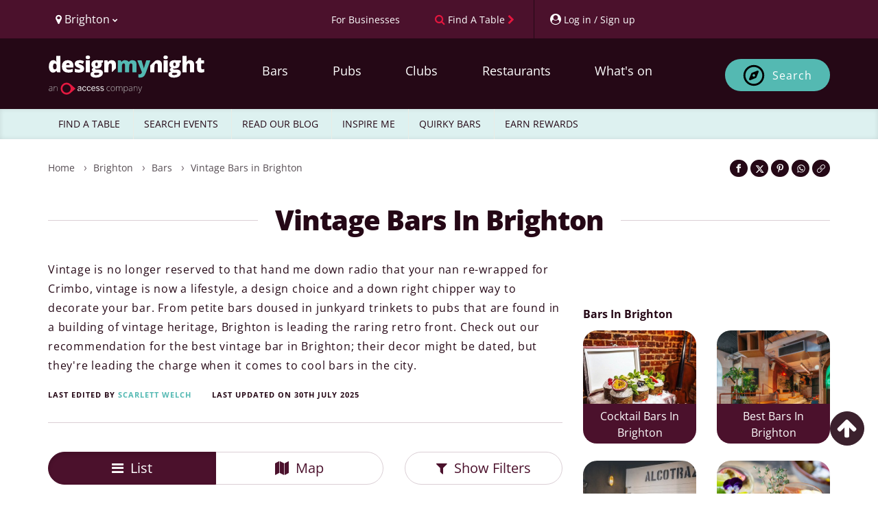

--- FILE ---
content_type: text/html; charset=UTF-8
request_url: https://www.designmynight.com/brighton/bars/vintage-bars-in-brighton
body_size: 41536
content:
<!doctype html>
<html lang="en" dir="ltr">

<head>
    
    <meta charset="utf-8">

    
    <meta http-equiv="X-UA-Compatible" content="IE=edge">

    
    <script src="https://unpkg.com/launchdarkly-js-client-sdk@3.2.0/dist/ldclient.min.js"></script>

    
    <script
        type="text/javascript"
        src="https://app.termly.io/resource-blocker/a33cdef5-9017-4fdd-bb72-f4e4e47977e1?autoBlock=on"
    ></script>

    
    
    <meta
        name="facebook:pixel-id"
        content="582563725241545"
    >

    
    <meta name="viewport" content="width=device-width, initial-scale=1.0, maximum-scale=5.0, viewport-fit=cover"/>

    
    <meta name="nonce" content="5PeWiWUMvZbvS5wjF3uSKve10GsF3DSG">

    
    <meta name="widget:booking:src" content="//widgets.designmynight.com/bookings.min.js">

    <meta name="referrer" content="origin">

    
    <title itemprop="title">
                            Vintage Bars Brighton | Vintage Bars in Brighton | DesignMyNight
            </title>

    
    <link rel="icon" sizes="any" href="https://www.designmynight.com/favicon.ico">

    
    <link rel="icon" type="image/svg+xml" href="https://www.designmynight.com/icon.svg">
    <link rel="apple-touch-icon" href="https://www.designmynight.com/apple-touch-icon.png">
    <meta name="msapplication-TileColor" content="#4B112C">
    <link rel="icon preconnect" sizes="192x192" href="https://www.designmynight.com/icon-192.png">

            
        <link rel="canonical" href="https://www.designmynight.com/brighton/bars/vintage-bars-in-brighton">
    
    
                        <meta name="description" property="og:description" content="Vintage Bars Brighton. Book online and read reviews of the recommended vintage bars in Brighton">
                    
    
    <link rel="preconnect" href="//static.designmynight.com/">
    <link rel="preconnect" href="https://api-content.designmynight.com/">
    <link rel="preconnect" href="https://cdn.designmynight.com/">
    <link rel="preconnect" href="https://api-auth.designmynight.com/">

    
    <link nonce="5PeWiWUMvZbvS5wjF3uSKve10GsF3DSG" rel="preload stylesheet" type="text/css" as="style" href="https://cdn.designmynight.com/production/build/css/designmynight.css?id=afd8e361bee9e6985dac">
    <link rel="preload" href="https://cdn.designmynight.com/production/build/js/designmynight.js?id=9fd9bce883a171c58c9b" as="script">

    <script type="module" src="https://dmn-components.designmynight.com/dmn-components/dmn-components.esm.js"></script>
    <script nomodule src="https://dmn-components.designmynight.com/dmn-components/dmn-components.js"></script>

    
    <script defer data-domain="designmynight.com" src="https://plausible.io/js/script.js"></script>
    

    
    <script type="text/javascript" src="https://tracking.atreemo.com/Scripts/TrackingInit.js"></script>
    <script type="text/javascript">AtreemoTrackingLbr.init(["Design My Night, https://designmynight.webecast.atreemo.uk"]);</script>
    <script type="text/javascript" src="https://tracking.atreemo.com/Scripts/Tracking.js"></script>
    

    
    <script defer src="//embed.typeform.com/next/embed.js"></script>

    
    <script src="//embed.typeform.com/next/embed.js"></script>

            <script data-cfasync="false" type="text/javascript" src="https://tracker.gaconnector.com/gaconnector.js"></script>
        <script type="text/javascript">
            (function() {
                var didInit = false;
                function initMunchkin() {
                    if(didInit === false) {
                        didInit = true;
                        Munchkin.init('302-WOS-863');
                    }
                }
                var s = document.createElement('script');
                s.type = 'text/javascript';
                s.async = true;
                s.async = true; s.src = '//munchkin.marketo.net/munchkin.js';
                s.onreadystatechange = function() {
                    if (this.readyState == 'complete' || this.readyState == 'loaded') {
                        initMunchkin();
                    }
                };
                s.onload = initMunchkin;
                document.getElementsByTagName('head')[0].appendChild(s);
            })();
        </script>
    
        
    <!-- TrustBox script -->
<script defer type="text/javascript" src="//widget.trustpilot.com/bootstrap/v5/tp.widget.bootstrap.min.js" async></script>
<!-- End TrustBox script -->

    
    
    
    
    <link
        rel="search"
        href="https://www.designmynight.com/opensearch.xml"
        type="application/opensearchdescription+xml"
        title="Search DesignMyNight"
    />

    
    <meta property="fb:app_id" content="540199202675802">
    <meta property="og:title" content="Vintage Bars in Brighton">
    <meta itemprop="url" property="og:url" content="https://www.designmynight.com/brighton/bars/vintage-bars-in-brighton">

                        <meta property="og:type" content="article">
                <meta property="og:locale" content="en_GB"/>
        <meta property="og:site_name" content="DesignMyNight"/>
                    <meta property="og.date_published" content="2013-12-13 17:39:34">
                            <meta property="og.date_modified" content="2025-07-30 11:39:44">
        
                    
                            <meta name="twitter:image" content="//static.designmynight.com/uploads/2017/03/008_BETTY-LOU_GIN-BAR_WEB-1200x800-optimised.jpg">
                <meta property="og:image" content="//static.designmynight.com/uploads/2017/03/008_BETTY-LOU_GIN-BAR_WEB-1200x800-optimised.jpg">
            
                        

    
    <meta name="google-site-verification" content="-cOpdGbEWgZxWlChUuU5rUkonkOhTj16q6bifS9wVIk"/>
    <meta name="theme-color" content="#4B112C">

    
    <link rel="manifest" href="https://www.designmynight.com/manifest.webmanifest">

    
      <script defer nonce="5PeWiWUMvZbvS5wjF3uSKve10GsF3DSG" src="https://maps.googleapis.com/maps/api/js?key=AIzaSyBs6QsKnPriBLQTxXQzcXyBtTRs5OYk5z0"></script>

  </head>

<body
    ng-app="DMNSite"
    ng-controller="PageController as page"
    ng-init="page.init()"
    ng-class="{freeze: page.status.freeze}"
    id="top"
    class="page page__collection"
>
<div class="body-wrapper">

    

    
            <header class="header" role="banner">
  <section class="header__utilities">
    <div class="container">
        <div class="row">
            <div class="col-xs-4 text-left">
                <div class="btn-group utility padding-left-10" uib-dropdown>
  <button type="button" class="btn btn-link btn-text-normal link--no-decoration text--weight-normal region-selector-util padding-left-none" uib-dropdown-toggle>
    <i class="fa fa-map-marker" aria-hidden="true"></i>
    <span>
          Brighton
          <i class="fa fa-chevron-down font-size-50" aria-hidden="true"></i>
    </span>
  </button>

      
    <ul uib-dropdown-menu role="menu" class="dropdown-menu region-dropdown">
              
        
        <li class="margin-top-10 border-top-sm" role="menuitem">
          <a
            class="padding-5 text--strong bg-secondary"
            href="https://www.designmynight.com/uk"
            title="UK"
          >
            UK
            <i class="fa fa-chevron-right" aria-hidden="true"></i>
          </a>
        </li>

                  <li role="menuitem">
            <a
              class="padding-left-10 padding-right-5 padding-vertical-5"
              href="https://www.designmynight.com/bath"
              title="Bath"
            >
              Bath
              <i class="fa fa-chevron-right" aria-hidden="true"></i>
            </a>
          </li>
                  <li role="menuitem">
            <a
              class="padding-left-10 padding-right-5 padding-vertical-5"
              href="https://www.designmynight.com/belfast"
              title="Belfast"
            >
              Belfast
              <i class="fa fa-chevron-right" aria-hidden="true"></i>
            </a>
          </li>
                  <li role="menuitem">
            <a
              class="padding-left-10 padding-right-5 padding-vertical-5"
              href="https://www.designmynight.com/birmingham"
              title="Birmingham"
            >
              Birmingham
              <i class="fa fa-chevron-right" aria-hidden="true"></i>
            </a>
          </li>
                  <li role="menuitem">
            <a
              class="padding-left-10 padding-right-5 padding-vertical-5"
              href="https://www.designmynight.com/bournemouth"
              title="Bournemouth"
            >
              Bournemouth
              <i class="fa fa-chevron-right" aria-hidden="true"></i>
            </a>
          </li>
                  <li role="menuitem">
            <a
              class="padding-left-10 padding-right-5 padding-vertical-5"
              href="https://www.designmynight.com/brighton"
              title="Brighton"
            >
              Brighton
              <i class="fa fa-chevron-right" aria-hidden="true"></i>
            </a>
          </li>
                  <li role="menuitem">
            <a
              class="padding-left-10 padding-right-5 padding-vertical-5"
              href="https://www.designmynight.com/bristol"
              title="Bristol"
            >
              Bristol
              <i class="fa fa-chevron-right" aria-hidden="true"></i>
            </a>
          </li>
                  <li role="menuitem">
            <a
              class="padding-left-10 padding-right-5 padding-vertical-5"
              href="https://www.designmynight.com/cambridge"
              title="Cambridge"
            >
              Cambridge
              <i class="fa fa-chevron-right" aria-hidden="true"></i>
            </a>
          </li>
                  <li role="menuitem">
            <a
              class="padding-left-10 padding-right-5 padding-vertical-5"
              href="https://www.designmynight.com/cardiff"
              title="Cardiff"
            >
              Cardiff
              <i class="fa fa-chevron-right" aria-hidden="true"></i>
            </a>
          </li>
                  <li role="menuitem">
            <a
              class="padding-left-10 padding-right-5 padding-vertical-5"
              href="https://www.designmynight.com/edinburgh"
              title="Edinburgh"
            >
              Edinburgh
              <i class="fa fa-chevron-right" aria-hidden="true"></i>
            </a>
          </li>
                  <li role="menuitem">
            <a
              class="padding-left-10 padding-right-5 padding-vertical-5"
              href="https://www.designmynight.com/essex"
              title="Essex"
            >
              Essex
              <i class="fa fa-chevron-right" aria-hidden="true"></i>
            </a>
          </li>
                  <li role="menuitem">
            <a
              class="padding-left-10 padding-right-5 padding-vertical-5"
              href="https://www.designmynight.com/glasgow"
              title="Glasgow"
            >
              Glasgow
              <i class="fa fa-chevron-right" aria-hidden="true"></i>
            </a>
          </li>
                  <li role="menuitem">
            <a
              class="padding-left-10 padding-right-5 padding-vertical-5"
              href="https://www.designmynight.com/leeds"
              title="Leeds"
            >
              Leeds
              <i class="fa fa-chevron-right" aria-hidden="true"></i>
            </a>
          </li>
                  <li role="menuitem">
            <a
              class="padding-left-10 padding-right-5 padding-vertical-5"
              href="https://www.designmynight.com/leicester"
              title="Leicester"
            >
              Leicester
              <i class="fa fa-chevron-right" aria-hidden="true"></i>
            </a>
          </li>
                  <li role="menuitem">
            <a
              class="padding-left-10 padding-right-5 padding-vertical-5"
              href="https://www.designmynight.com/liverpool"
              title="Liverpool"
            >
              Liverpool
              <i class="fa fa-chevron-right" aria-hidden="true"></i>
            </a>
          </li>
                  <li role="menuitem">
            <a
              class="padding-left-10 padding-right-5 padding-vertical-5"
              href="https://www.designmynight.com/london"
              title="London"
            >
              London
              <i class="fa fa-chevron-right" aria-hidden="true"></i>
            </a>
          </li>
                  <li role="menuitem">
            <a
              class="padding-left-10 padding-right-5 padding-vertical-5"
              href="https://www.designmynight.com/manchester"
              title="Manchester"
            >
              Manchester
              <i class="fa fa-chevron-right" aria-hidden="true"></i>
            </a>
          </li>
                  <li role="menuitem">
            <a
              class="padding-left-10 padding-right-5 padding-vertical-5"
              href="https://www.designmynight.com/newcastle"
              title="Newcastle"
            >
              Newcastle
              <i class="fa fa-chevron-right" aria-hidden="true"></i>
            </a>
          </li>
                  <li role="menuitem">
            <a
              class="padding-left-10 padding-right-5 padding-vertical-5"
              href="https://www.designmynight.com/nottingham"
              title="Nottingham"
            >
              Nottingham
              <i class="fa fa-chevron-right" aria-hidden="true"></i>
            </a>
          </li>
                  <li role="menuitem">
            <a
              class="padding-left-10 padding-right-5 padding-vertical-5"
              href="https://www.designmynight.com/oxford"
              title="Oxford"
            >
              Oxford
              <i class="fa fa-chevron-right" aria-hidden="true"></i>
            </a>
          </li>
                  <li role="menuitem">
            <a
              class="padding-left-10 padding-right-5 padding-vertical-5"
              href="https://www.designmynight.com/reading"
              title="Reading"
            >
              Reading
              <i class="fa fa-chevron-right" aria-hidden="true"></i>
            </a>
          </li>
                  <li role="menuitem">
            <a
              class="padding-left-10 padding-right-5 padding-vertical-5"
              href="https://www.designmynight.com/sheffield"
              title="Sheffield"
            >
              Sheffield
              <i class="fa fa-chevron-right" aria-hidden="true"></i>
            </a>
          </li>
                  <li role="menuitem">
            <a
              class="padding-left-10 padding-right-5 padding-vertical-5"
              href="https://www.designmynight.com/york"
              title="York"
            >
              York
              <i class="fa fa-chevron-right" aria-hidden="true"></i>
            </a>
          </li>
                      
        
        <li class="margin-top-10 border-top-sm" role="menuitem">
          <a
            class="padding-5 text--strong bg-secondary"
            href="https://www.designmynight.com/australia"
            title="Australia"
          >
            Australia
            <i class="fa fa-chevron-right" aria-hidden="true"></i>
          </a>
        </li>

                  <li role="menuitem">
            <a
              class="padding-left-10 padding-right-5 padding-vertical-5"
              href="https://www.designmynight.com/brisbane"
              title="Brisbane"
            >
              Brisbane
              <i class="fa fa-chevron-right" aria-hidden="true"></i>
            </a>
          </li>
                  <li role="menuitem">
            <a
              class="padding-left-10 padding-right-5 padding-vertical-5"
              href="https://www.designmynight.com/canberra"
              title="Canberra"
            >
              Canberra
              <i class="fa fa-chevron-right" aria-hidden="true"></i>
            </a>
          </li>
                  <li role="menuitem">
            <a
              class="padding-left-10 padding-right-5 padding-vertical-5"
              href="https://www.designmynight.com/melbourne"
              title="Melbourne"
            >
              Melbourne
              <i class="fa fa-chevron-right" aria-hidden="true"></i>
            </a>
          </li>
                  <li role="menuitem">
            <a
              class="padding-left-10 padding-right-5 padding-vertical-5"
              href="https://www.designmynight.com/perth"
              title="Perth"
            >
              Perth
              <i class="fa fa-chevron-right" aria-hidden="true"></i>
            </a>
          </li>
                  <li role="menuitem">
            <a
              class="padding-left-10 padding-right-5 padding-vertical-5"
              href="https://www.designmynight.com/sydney"
              title="Sydney"
            >
              Sydney
              <i class="fa fa-chevron-right" aria-hidden="true"></i>
            </a>
          </li>
                      
        
        <li class="margin-top-10 border-top-sm" role="menuitem">
          <a
            class="padding-5 text--strong bg-secondary"
            href="https://www.designmynight.com/ireland"
            title="Ireland"
          >
            Ireland
            <i class="fa fa-chevron-right" aria-hidden="true"></i>
          </a>
        </li>

                  <li role="menuitem">
            <a
              class="padding-left-10 padding-right-5 padding-vertical-5"
              href="https://www.designmynight.com/dublin"
              title="Dublin"
            >
              Dublin
              <i class="fa fa-chevron-right" aria-hidden="true"></i>
            </a>
          </li>
                      
            </ul>
  </div>
            </div>

            <div class="col-xs-8 text-right">
                <div class="btn-toolbar d-flex">
                    <div ng-cloak ng-if="!user" class="btn-group utility">
                        <a href="https://www.designmynight.com/work-with-us/venue-exposure?utm_source=header&amp;utm_medium=link&amp;utm_campaign=headerlink"
                            class="btn btn-link btn-text-normal text--weight-normal animated">
                            <span class="font-size-90 mobile-custom-header"> For Businesses </span>
                        </a>
                    </div>

                    <div class="btn-group utility">
                        
                                                    <a href="https://www.designmynight.com/find-a-table"
                                class="btn btn-link btn-text-normal text--weight-normal link--no-decoration animated"
                                title="Find a table">
                                <i class="fa fa-search color-cta hidden-xs" aria-hidden="true"></i>
                                <span class="font-size-90 mobile-custom-header">Find A Table</span>
                                <i class="fa fa-chevron-right font-size-90 color-cta hidden-xs" aria-hidden="true"></i>
                            </a>
                                            </div>

                    <div ng-cloak ng-if="!user" uib-dropdown auto-close="outsideClick"
                        class="btn-group utility border-left padding-right-none">
                        <button uib-dropdown-toggle type="button" data-login-open-modal
                            aria-label="My Account"
                            class="btn btn-link btn-text-normal text--weight-normal padding-right-10 animated">
                            <i class="fa fa-user-circle" aria-hidden="true"></i>
                            <span class="font-size-90 hidden-xs mobile-custom-header"> Log in / Sign up </span>
                        </button>

                        <div uib-dropdown-menu role="menu" class="dropdown-menu right">
                            <dmn-login></dmn-login>
                        </div>
                    </div>

                    <div ng-cloak ng-if="user" data-login-success>
                                                    <div class="btn-group utility hidden-xs border-left">
                                <dmn-user-reward-points
                                    class-name="'text--weight-normal reward-points-utils font-size-90'"></dmn-user-reward-points>
                            </div>
                        
                        <div uib-dropdown class="btn-group utility utility--user border-left padding-right-none">
                            <button uib-dropdown-toggle type="button"
                                class="btn btn-link btn-text-normal text--weight-normal animated">
                                <span ng-if="user.picture_thumbnail"
                                    style="background-image: url('{{ user.picture_thumbnail }}')"
                                    class="img img-circle bg-image d-inline-block" role="img"></span>
                                <i ng-if="!user.picture_thumbnail" class="fa fa-user-circle-o fa-2x"
                                    aria-hidden="true"></i>
                                <span class="hidden-xs">{{ user.first_name || "Your account" }}</span>
                                <i class="fa fa-chevron-down font-size-50" aria-hidden="true"></i>
                            </button>

                            <ul role="menu" class="dropdown-menu right" uib-dropdown-menu>
                                <li>
                                    <a href="https://www.designmynight.com/account#!/details" title="My Account">
                                        <strong>My Account</strong>
                                    </a>
                                </li>

                                <li>
                                    <a href="https://www.designmynight.com/account#!/details" title="My Details">
                                        <i class="fa fa-fw fa-cog" aria-hidden="true"></i>
                                        My Details
                                    </a>
                                </li>

                                <li>
                                    <a href="https://www.designmynight.com/account#!/bookings" title="My Bookings">
                                        <i class="fa fa-fw fa-book" aria-hidden="true"></i>
                                        My Bookings
                                    </a>
                                </li>

                                <li>
                                    <a href="https://www.designmynight.com/account#!/tickets" title="My Tickets">
                                        <i class="fa fa-fw fa-ticket" aria-hidden="true"></i>
                                        My Tickets
                                    </a>
                                </li>

                                                                    <li>
                                        <a href="https://www.designmynight.com/account#!/rewards" title="My Rewards">
                                            <i class="fa fa-fw fa-star" aria-hidden="true"></i>
                                            My Rewards
                                        </a>
                                    </li>
                                
                                <li>
                                    <a href="https://www.designmynight.com/account#!/subscriptions" title="My Email Preferences">
                                        <i class="fa fa-fw fa-envelope" aria-hidden="true"></i>
                                        My Email Preferences
                                    </a>
                                </li>

                                <li class="divider" aria-hidden="true"></li>

                                                                    <li>
                                        <a title="Edit" rel="noopener" target="_blank" href="https://content.designmynight.com/dmn-admin/page/52ab46560df690041276af88/edit">
                                            <i class="fa fa-fw fa-pencil-square-o" aria-hidden="true"></i>
                                            Edit this page
                                        </a>
                                    </li>
                                
                                <li>
                                    <a href="https://content.designmynight.com/dmn-admin"
                                        title="Access Admin">
                                        <i class="fa fa-fw fa-cogs" aria-hidden="true"></i>
                                        Access admin
                                    </a>
                                </li>

                                <li class="divider" aria-hidden="true"></li>

                                <li>
                                    <a class="link" ng-click="page.logout()" title="Log Out">
                                        <i class="fa fa-fw fa-sign-out" aria-hidden="true"></i>
                                        Log out
                                    </a>
                                </li>
                            </ul>
                        </div>
                    </div>
                </div>
            </div>
        </div>
    </div>
</section>

  <nav class="header__nav" role="navigation">
    <div class="container padding-vertical-15">
    <div class="row">
      <div class="col-xs-12">
        <div class="col-xs-2 visible-xs header-icons-mobile-positioning">
                      <div
              class="btn btn-sm btn-ghost-secondary"
              ng-click="page.showSearch = false; page.showMenu = !page.showMenu"
              aria-label="Toggle menu bar"
            >
              <i class="fa fa-bars" aria-hidden="true"></i>
            </div>
                  </div>

        <a
          href="https://www.designmynight.com/brighton"
          class="header__nav__logo col-xs-8 col-sm-4 col-md-3 padding-horizontal-none margin-top-10"
        >
          <h2 class="sr-only">DesignMyNight</h2>

<svg
  version="1.1"
  xmlns="http://www.w3.org/2000/svg"
  xmlns:xlink="http://www.w3.org/1999/xlink"
  x="0px"
  y="0px"
  width="230px"
  height="57.629px"
  viewBox="222 0 405 215"
  xml:space="preserve"
>
  <g>
    
    <g>
      <path
        fill="#FFF"
        d="M32.2105,74.6346q5.3935,0,7.6032-3.3861Q42.0251,67.8624,42.1961,60.8V59.02q0-8.6142-2.467-12.2577-2.4707-3.6455-7.75-3.6472a7.5832,7.5832,0,0,0-6.86,4.1619q-2.4431,4.1637-2.4412,11.8569,0,7.5776,2.4706,11.5372a7.8507,7.8507,0,0,0,7.0627,3.9633M23.0228,92.3741A19.4487,19.4487,0,0,1,10.879,88.4108Q5.6841,84.4511,2.842,76.76A51.8211,51.8211,0,0,1,0,58.7885Q0,42.9443,6.3752,33.9863A20.3312,20.3312,0,0,1,23.8831,25.03a20.052,20.052,0,0,1,9.5591,2.1839A21.1279,21.1279,0,0,1,40.9351,34.56h.4595A107.7189,107.7189,0,0,1,40.3027,19.291V3.7648a1.8688,1.8688,0,0,1,1.8714-1.8677H61.0533a1.8688,1.8688,0,0,1,1.8714,1.8677V89.3557a1.8719,1.8719,0,0,1-1.8714,1.8713H47.0566a1.8662,1.8662,0,0,1-1.61-.9265L41.163,83.0172h-.86q-5.7961,9.3588-17.28,9.3569"
      />

      <path
        fill="#FFF"
        d="M103.8042,40.3027a9.3365,9.3365,0,0,0-6.6325,2.4964q-2.6692,2.4982-3.1288,7.8385h19.291a11.1947,11.1947,0,0,0-2.6691-7.5223,8.8155,8.8155,0,0,0-6.8606-2.8126m1.32,52.0714q-16.2468,0-25.2323-8.64-8.9838-8.6418-8.9856-24.6,0-16.4784,8.3275-25.2912,8.3218-8.8073,23.7654-8.8127,14.6972,0,22.7065,7.6657,8.0076,7.6656,8.0076,22.0742v8.1178a1.87,1.87,0,0,1-1.8713,1.8714H93.5834a11.1391,11.1391,0,0,0,3.9927,8.5554q3.7557,3.0995,10.2467,3.0994a49.49,49.49,0,0,0,10.8789-1.1214,49.9635,49.9635,0,0,0,8.1952-2.68,1.8639,1.8639,0,0,1,2.57,1.728V86.4254a1.8889,1.8889,0,0,1-1.0626,1.706,39.4543,39.4543,0,0,1-9.8458,3.21,75.61,75.61,0,0,1-13.4343,1.0331"
      />

      <path
        fill="#FFF"
        d="M191.9327,71.247q0,10.4507-7.1179,15.7873-7.12,5.3383-20.4381,5.3384a88.5006,88.5006,0,0,1-12.5739-.7758,52.2369,52.2369,0,0,1-9.6511-2.39,1.8836,1.8836,0,0,1-1.2573-1.7794V73.5743a1.86,1.86,0,0,1,2.5184-1.75,69.9,69.9,0,0,0,8.9341,2.75,48.2445,48.2445,0,0,0,11.1106,1.4964q7.2908,0,7.2907-3.331a3.7715,3.7715,0,0,0-2.0368-3.0736q-2.0406-1.3456-11.857-5.25-8.9562-3.6729-12.5151-8.3532-3.5626-4.6821-3.5589-11.8569,0-9.072,7.0039-14.1218,7.0038-5.0515,19.8057-5.0516a49.9382,49.9382,0,0,1,12.0849,1.4044,70.125,70.125,0,0,1,10.0224,3.3641,1.88,1.88,0,0,1,.9964,2.46l-4.6362,11.0188a1.87,1.87,0,0,1-2.4486.989,69.3348,69.3348,0,0,0-7.75-2.6729,31.5517,31.5517,0,0,0-8.1546-1.4081q-5.5093,0-5.5112,2.6986a3.3646,3.3646,0,0,0,1.9228,2.842,104.0233,104.0233,0,0,0,11.1107,4.7942,42.7064,42.7064,0,0,1,10.1915,5.5112,16.4778,16.4778,0,0,1,4.9339,6.3421,22.2479,22.2479,0,0,1,1.581,8.8716"
      />

      <path
        fill="#FFF"
        d="M221.38,91.227H202.673a1.8718,1.8718,0,0,1-1.8713-1.8714V28.0487a1.8718,1.8718,0,0,1,1.8713-1.8714H221.38a1.8719,1.8719,0,0,1,1.8714,1.8714V89.3556A1.8719,1.8719,0,0,1,221.38,91.227M200.2281,9.9893q0-5.0517,2.8126-7.5186Q205.8533,0,212.1108,0q6.26,0,9.129,2.5258,2.8733,2.5259,2.8714,7.4635,0,9.8771-12,9.8753-11.879,0-11.8827-9.8753"
      />

      <path
        fill="#FFF"
        d="M252.6227,47.48q0,9.9874,6.9488,9.9893a5.731,5.731,0,0,0,4.967-2.4707q1.7482-2.4651,1.75-7.4046,0-10.1032-6.7171-10.1033-6.9488,0-6.9488,9.9893m-7.059,51.84q0,2.7574,2.9854,4.4487a16.1508,16.1508,0,0,0,7.9782,1.6949q8.151,0,13.0629-2.04,4.9082-2.0351,4.9082-5.25,0-2.5864-2.9854-3.6471a26.68,26.68,0,0,0-8.5554-1.0626h-8.7834A10.6427,10.6427,0,0,0,248.06,95.158a4.9336,4.9336,0,0,0-2.4964,4.1619m49.0272-71.27v7.6767a1.8671,1.8671,0,0,1-1.2243,1.7537l-7.673,2.8236a15.7885,15.7885,0,0,1,1.8346,7.75q0,10.5059-7.3752,16.3019-7.379,5.8017-22.0154,5.798a28.4912,28.4912,0,0,1-5.7428-.4559A5.9637,5.9637,0,0,0,251.59,72.51q0,1.6654,2.6986,2.5515a23.0041,23.0041,0,0,0,7.0627.8934h10.7945q21.8719,0,21.872,18.4271,0,11.8845-10.1327,18.4858-10.1362,6.6014-28.4457,6.6032-13.8369,0-21.3279-4.6215a14.7312,14.7312,0,0,1-7.4928-13.2908q0-11.653,14.4673-15.0409a13.0128,13.0128,0,0,1-5.195-4.0774,8.7132,8.7132,0,0,1-.5478-10.9341q1.6654-2.3273,6.9487-5.5406a17.329,17.329,0,0,1-7.9524-7.0076,21.8878,21.8878,0,0,1-2.9008-11.5959q0-10.6161,7.2355-16.4748,7.2354-5.8567,20.666-5.8568,1.7814,0,6.1436.4008,4.3623.4025,6.43.7463H292.72a1.872,1.872,0,0,1,1.8714,1.8714"
      />

      <path
        fill="#FFF"
        d="M364.7107,69.326a1.8762,1.8762,0,0,0,.5478-1.3236V48.9136q0-11.3661-6-17.6255-6-6.2539-16.7909-6.2576a28.1252,28.1252,0,0,0-11.6842,2.2979,17.7908,17.7908,0,0,0-7.9525,6.89h-1.32l-2.3715-6.7869a1.8783,1.8783,0,0,0-1.7684-1.2538H303.6353a1.872,1.872,0,0,0-1.8714,1.8714V89.356a1.8688,1.8688,0,0,0,1.8714,1.8677h18.7028a1.8687,1.8687,0,0,0,1.8713-1.8677V62.7486q0-11.0187,2.5259-15.5556,2.5257-4.5387,8.21-4.5369a6.3725,6.3725,0,0,1,6,3.3016q1.8641,3.3033,1.8678,9.787V86.7089a1.87,1.87,0,0,0,3.1912,1.3236Z"
      />
    </g>
    
    <g>
      <path
        fill="#54B9B3"
        d="M456.4513,91.2252a1.872,1.872,0,0,1-1.8714-1.8714V55.86q0-6.6014-1.8089-9.9048a6.0609,6.0609,0,0,0-5.7133-3.2979,8.043,8.043,0,0,0-7.5775,4.4193q-2.41,4.4229-2.4081,13.835v28.442a1.872,1.872,0,0,1-1.8714,1.8714H416.4354a1.872,1.872,0,0,1-1.8714-1.8714V55.86q0-6.6014-1.7206-9.9048a5.8311,5.8311,0,0,0-5.57-3.2979,8.0581,8.0581,0,0,0-7.6913,4.7061q-2.41,4.71-2.4119,15.3865V89.3538a1.872,1.872,0,0,1-1.8714,1.8714H376.5923a1.8688,1.8688,0,0,1-1.8677-1.8714V28.0505a1.8688,1.8688,0,0,1,1.8677-1.8714h13.7394a1.87,1.87,0,0,1,1.7647,1.2537l2.3751,6.7833h1.32a16.794,16.794,0,0,1,7.4929-6.8311A25.4962,25.4962,0,0,1,414.45,25.032q14.0685,0,19.7506,8.5517H435.98a18.4273,18.4273,0,0,1,7.6657-6.2869,25.5389,25.5389,0,0,1,10.82-2.2648q11.5371,0,17.0519,5.912,5.51,5.912,5.5113,17.9711V89.3538a1.872,1.872,0,0,1-1.8714,1.8714Z"
      />

      <path
        fill="#54B9B3"
        d="M483.4922,26.1787h19.4932a1.8673,1.8673,0,0,1,1.7942,1.342L515.4049,63.496a36.5123,36.5123,0,0,1,1.092,7.0628h.46a38.8714,38.8714,0,0,1,1.3787-6.9488l10.9084-36.1a1.8719,1.8719,0,0,1,1.79-1.331h18.8241a1.87,1.87,0,0,1,1.7538,2.5222l-24.78,66.6564q-4.9413,13.2081-12.1438,18.6587-7.2024,5.4541-18.802,5.456a44.3032,44.3032,0,0,1-7.6473-.6838,1.8785,1.8785,0,0,1-1.5369-1.853V103.0965a1.8464,1.8464,0,0,1,2.0957-1.8456,35.47,35.47,0,0,0,4.8494.3088,11.3139,11.3139,0,0,0,5.2245-1.1471,11.942,11.942,0,0,0,3.9045-3.2464,28.4327,28.4327,0,0,0,3.5589-6.8605L481.7532,28.745a1.8727,1.8727,0,0,1,1.739-2.5663"
      />
    </g>
    
    <g>   
      <path
        fill="#FFF"
        d="M644.4555,91.2233H625.7491a1.8718,1.8718,0,0,1-1.8714-1.8713V28.0487a1.8718,1.8718,0,0,1,1.8714-1.8714h18.7064a1.8718,1.8718,0,0,1,1.8714,1.8714V89.352a1.8718,1.8718,0,0,1-1.8714,1.8713M623.3042,9.9893q0-5.0517,2.8126-7.5223Q628.9293.0019,635.1869,0q6.2593,0,9.1289,2.5258,2.8733,2.5259,2.8714,7.4635,0,9.8716-12,9.8753-11.8847,0-11.8827-9.8753"
      />

      <path
        fill="#FFF"
        d="M676.6988,47.4764q0,9.993,6.9487,9.9893a5.7172,5.7172,0,0,0,4.9634-2.467q1.7536-2.4707,1.7537-7.4046,0-10.1088-6.7171-10.1069-6.9488,0-6.9487,9.9892M669.64,99.32q0,2.7519,2.9854,4.4487a16.1511,16.1511,0,0,0,7.9782,1.6949q8.151,0,13.0629-2.04,4.9083-2.0351,4.9082-5.2538,0-2.5811-2.9853-3.6435a26.68,26.68,0,0,0-8.5554-1.0626H678.25a10.6151,10.6151,0,0,0-6.1142,1.6949A4.9336,4.9336,0,0,0,669.64,99.32m49.0273-71.27v7.673a1.8756,1.8756,0,0,1-1.2243,1.7574L709.77,40.3034a15.7739,15.7739,0,0,1,1.8347,7.7466q0,10.5059-7.3753,16.3056-7.379,5.7962-22.019,5.798a28.1651,28.1651,0,0,1-5.7392-.46,5.9667,5.9667,0,0,0-.8052,2.8163q0,1.6654,2.6987,2.5515a23.0162,23.0162,0,0,0,7.0627.89h10.7908q21.8775,0,21.8756,18.4307,0,11.8845-10.1326,18.4858-10.1364,6.6014-28.4457,6.6032-13.8369,0-21.3316-4.6215a14.7389,14.7389,0,0,1-7.4892-13.2908q0-11.6585,14.4674-15.0409a13.0128,13.0128,0,0,1-5.195-4.0774,8.718,8.718,0,0,1-.5479-10.9378q1.6656-2.3217,6.9488-5.5406a17.302,17.302,0,0,1-7.9524-7.0039,21.8969,21.8969,0,0,1-2.9009-11.5959q0-10.6217,7.2356-16.4785,7.2354-5.8512,20.666-5.8531,1.7813,0,6.1436.4008,4.3622.4025,6.43.7463h20.8058a1.872,1.872,0,0,1,1.8714,1.8714"
      />

      <path
        fill="#FFF"
        d="M769.6428,91.2237a1.8719,1.8719,0,0,1-1.8714-1.8714V55.7447q0-13.0868-7.75-13.0886A8.6893,8.6893,0,0,0,751.9,47.2775q-2.6141,4.6215-2.614,15.3571V89.3523a1.8719,1.8719,0,0,1-1.8714,1.8714H728.7114a1.8719,1.8719,0,0,1-1.8714-1.8714V3.7652a1.872,1.872,0,0,1,1.8714-1.8714h18.7028a1.872,1.872,0,0,1,1.8714,1.8714V14.5817q0,8.6142-.9192,19.633H749.4a18.4741,18.4741,0,0,1,7.6363-7.1179,24.0271,24.0271,0,0,1,10.2761-2.0663q10.9083,0,16.9637,6.287,6.0609,6.287,6.059,17.5961V89.3523a1.8719,1.8719,0,0,1-1.8714,1.8714Z"
      />

      <path
        fill="#FFF"
        d="M834.7646,74.6328a29.7856,29.7856,0,0,0,8.4414-1.4449,1.8653,1.8653,0,0,1,2.4082,1.7831v12.53a1.8772,1.8772,0,0,1-1.1655,1.739,42.7507,42.7507,0,0,1-7.4744,2.3016,49.1445,49.1445,0,0,1-9.6143.8309q-11.3111,0-16.3056-5.5406-4.9967-5.537-4.9966-17.0226V43h-5.9927a1.8719,1.8719,0,0,1-1.8714-1.8714v-6.287a1.8866,1.8866,0,0,1,.79-1.5294l9.1988-6.5039,5.3164-12.5224a1.87,1.87,0,0,1,1.7206-1.14h11.5886A1.872,1.872,0,0,1,828.68,15.017V26.1791h14.0886a1.8719,1.8719,0,0,1,1.8714,1.8714V41.1281A1.8719,1.8719,0,0,1,842.7685,43H828.68V68.3164q0,6.32,6.0847,6.3164"
      />

      <path
        fill="#FFF"
        d="M609.1964,31.2881q-6-6.2593-16.7909-6.2576a28.0562,28.0562,0,0,0-11.6842,2.2979,18.2383,18.2383,0,0,0-5.287,3.5773l.0074-.011-.1875.18a.1652.1652,0,0,1-.0258.0258l-22.96,22.3132a1.8625,1.8625,0,0,0-.5662,1.3419V89.3524a1.8687,1.8687,0,0,0,1.8677,1.8713h18.7065a1.8719,1.8719,0,0,0,1.8714-1.8713V62.7486q0-11.0243,2.5258-15.5593,2.5258-4.5332,8.21-4.5332a6.38,6.38,0,0,1,6,3.3016q1.864,3.2977,1.864,9.787V89.3524a1.8719,1.8719,0,0,0,1.8714,1.8713h18.7064a1.8719,1.8719,0,0,0,1.8714-1.8713V48.9136q0-11.3661-6-17.6255"
      />
    </g>
  </g>
  <g>
    
    <g>
      <path
        fill="#BFBDBE"
        d="M17.2836,192.0166l-.5809-3.9955H16.517a11.9981,11.9981,0,0,1-3.9143,3.45,10.4635,10.4635,0,0,1-4.7509,1.0106,8.2182,8.2182,0,0,1-5.7845-1.9051A6.8126,6.8126,0,0,1,0,185.303a6.5061,6.5061,0,0,1,3.0779-5.7377q3.0782-2.0447,8.9092-2.1609l4.8086-.1392v-1.6726a8.5861,8.5861,0,0,0-1.4636-5.436q-1.4635-1.8349-4.7156-1.8352a15.7752,15.7752,0,0,0-7.2712,1.9512l-.86-1.9977a19.239,19.239,0,0,1,8.2237-1.9516q4.158,0,6.2142,2.1606t2.0558,6.7371v16.7956Zm-9.2923-1.6261a8.6657,8.6657,0,0,0,6.3767-2.3116,8.6309,8.6309,0,0,0,2.3347-6.4232V179.17l-4.4136.1853q-5.32.2562-7.5851,1.6614a4.7853,4.7853,0,0,0-2.2648,4.379,4.7086,4.7086,0,0,0,1.4518,3.6819A5.9012,5.9012,0,0,0,7.9913,190.3905Z"
      />

      <path
        fill="#BFBDBE"
        d="M44.7656,192.0166V175.6391q0-3.81-1.603-5.5406a6.4711,6.4711,0,0,0-4.9715-1.7306q-4.53,0-6.6322,2.2882t-2.1025,7.4222v13.9383h-2.3V166.7648h1.9516l.4411,3.4614h.14q2.462-3.9487,8.7579-3.9491,8.5951,0,8.5953,9.2225v16.517Z"
      />
    </g>
    
    <g>
      <path
        fill="#E41940"
        d="M145.0683,178.9507l-27.4862-24.1341h-.0016a32.18,32.18,0,1,0,0,48.2659h.0016Zm-71.1877,0a22.4119,22.4119,0,1,1,22.4127,22.4121,22.4136,22.4136,0,0,1-22.4127-22.4121"
      />
    </g>
    
    <g>
      <path
        fill="#FFF"
        d="M155.7952,185.4577c0-5.0125,4.26-8.5681,16.5254-10.3v-1.1241c0-3.0913-1.639-4.5848-4.6809-4.5848-3.7464,0-6.5084,1.636-8.9429,3.7429l-2.4343-2.1883a16.75,16.75,0,0,1,11.7974-4.927c5.9,0,8.2393,3.0884,8.2393,8.2365v10.9113c0,2.9936.1879,4.8181.7024,6.0808h-4.12a10.4056,10.4056,0,0,1-.5614-3.4131,13.3714,13.3714,0,0,1-9.5509,3.7907c-4.2568,0-6.9745-2.2482-6.9745-6.2246m16.5254-.5661v-6.9257c-9.41,1.499-12.545,3.7948-12.545,6.8792,0,2.39,1.5918,3.6533,4.1665,3.6533a11.7712,11.7712,0,0,0,8.3785-3.6068"
      />

      <path
        fill="#FFF"
        d="M181.7779,178.9476c0-9.0349,5.802-12.8715,11.326-12.8715,5.5694,0,8.1935,3.2757,9.6888,6.928l-3.4154,1.4011c-1.216-3.178-3.1372-4.9119-6.3677-4.9119-3.5561,0-7.1612,2.4833-7.1612,9.4543,0,6.0866,2.9045,9.5038,7.0669,9.5038,3.14,0,5.0575-1.3593,6.6493-4.9608l3.3235,1.31c-1.92,4.1206-4.7757,7.02-10.1112,7.02-5.709,0-10.999-4.3975-10.999-12.8732"
      /> 

      <path
        fill="#FFF"
        d="M206.442,178.9476c0-9.0349,5.8056-12.8715,11.3308-12.8715,5.5693,0,8.1923,3.2757,9.6911,6.928l-3.4189,1.4011c-1.216-3.178-3.1362-4.9119-6.3665-4.9119-3.5574,0-7.1589,2.4833-7.1589,9.4543,0,6.0866,2.9,9.5038,7.0646,9.5038,3.1373,0,5.0551-1.3593,6.6458-4.9608l3.3269,1.31c-1.92,4.1206-4.7769,7.02-10.1123,7.02-5.71,0-11.0026-4.3975-11.0026-12.8732"
      />

      <path
        fill="#FFF"
        d="M231.1132,178.9476c0-8.9871,5.9906-12.8715,11.1864-12.8715,5.8521,0,10.3,4.1177,10.3,13.0617v.84H235.1383c.14,5.57,3.37,8.567,7.4441,8.567,3.555,0,5.5693-1.4529,7.4429-4.0258l2.34,2.0586a11.5083,11.5083,0,0,1-10.0659,5.243c-5.851,0-11.1864-4.26-11.1864-12.8732M248.76,176.84c-.3294-4.4-2.4357-7.391-6.5062-7.391-3.3234,0-6.4608,2.2889-7.0251,7.391Z"
      />

      <path
        fill="#FFF"
        d="M256.1078,187.5605l2.4333-2.4326a10.1711,10.1711,0,0,0,7.7233,3.4171c3.84,0,5.9475-1.358,5.9475-3.8872,0-2.4805-2.1539-3.4155-6.3676-4.4-5.2435-1.2627-8.8462-2.6649-8.8462-7.4423,0-3.743,3.2757-6.7395,8.66-6.7395a12.8456,12.8456,0,0,1,9.4537,3.5556l-2.1051,2.6689a10.6676,10.6676,0,0,0-7.1624-2.9488c-3.6039,0-5.0073,1.59-5.0073,3.3211,0,2.2972,1.9655,3.1374,5.851,4.0282,5.5693,1.3574,9.4083,2.7166,9.4083,7.817,0,4.7285-4.26,7.255-9.8773,7.255a13.0681,13.0681,0,0,1-10.1112-4.2126"
      />

      <path
        fill="#FFF"
        d="M279.6072,187.5605l2.4332-2.4326a10.1652,10.1652,0,0,0,7.7257,3.4171c3.8366,0,5.9452-1.358,5.9452-3.8872,0-2.4805-2.1528-3.4155-6.3664-4.4-5.2448-1.2627-8.85-2.6649-8.85-7.4423,0-3.743,3.2781-6.7395,8.6624-6.7395a12.8644,12.8644,0,0,1,9.4573,3.5556l-2.11,2.6689a10.6713,10.6713,0,0,0-7.16-2.9488c-3.6039,0-5.01,1.59-5.01,3.3211,0,2.2972,1.9655,3.1374,5.85,4.0282,5.5753,1.3574,9.4119,2.7166,9.4119,7.817,0,4.7285-4.2614,7.255-9.8761,7.255a13.0658,13.0658,0,0,1-10.1135-4.2126"
      />
    </g>
    
    <g>
      <path
        fill="#BFBDBE"
        d="M325.7744,192.4815a10.8145,10.8145,0,0,1-8.48-3.4152q-3.0663-3.4145-3.0663-9.5247,0-6.2723,3.183-9.7685a11.19,11.19,0,0,1,8.7111-3.496,17.52,17.52,0,0,1,6.2725,1.1382l-.6272,2.0443a18.4188,18.4188,0,0,0-5.6915-1.0917q-4.6468,0-7.0387,2.8688-2.3937,2.8695-2.3931,8.2587,0,5.1108,2.3931,8.0031a8.2,8.2,0,0,0,6.69,2.892,16.4178,16.4178,0,0,0,6.3885-1.2312v2.1372A14.4772,14.4772,0,0,1,325.7744,192.4815Z"
      />

      <path
        fill="#BFBDBE"
        d="M359.18,179.3556q0,6.18-2.9965,9.6524a10.3459,10.3459,0,0,1-8.27,3.4735,10.709,10.709,0,0,1-5.8538-1.6031,10.2523,10.2523,0,0,1-3.88-4.6,16.7337,16.7337,0,0,1-1.3473-6.9233q0-6.1787,2.9971-9.629a10.3236,10.3236,0,0,1,8.2237-3.45,10.1314,10.1314,0,0,1,8.1654,3.496Q359.1795,173.27,359.18,179.3556Zm-19.9319,0q0,5.2048,2.2879,8.1192a8.6363,8.6363,0,0,0,12.94,0q2.2879-2.915,2.2879-8.1192,0-5.2266-2.311-8.1073a7.8554,7.8554,0,0,0-6.493-2.88,7.7361,7.7361,0,0,0-6.4469,2.8688Q339.2475,174.1062,339.2479,179.3556Z"
      />

      <path
        fill="#BFBDBE"
        d="M397.7194,192.0166V175.4531q0-3.6934-1.44-5.3895a5.4743,5.4743,0,0,0-4.4142-1.6957q-3.8795,0-5.7377,2.1372t-1.8583,6.7136v14.7979h-2.3462V174.7561q0-6.3879-5.8544-6.3882-3.9724,0-5.7845,2.3113t-1.8121,7.3991v13.9383h-2.2995V166.7648h1.9045l.488,3.4614h.14a7.2364,7.2364,0,0,1,2.9734-2.9154,8.8531,8.8531,0,0,1,4.2513-1.0337q5.97,0,7.6659,4.4835h.093a8.5828,8.5828,0,0,1,3.31-3.3222,9.53,9.53,0,0,1,4.7278-1.1613q4.1346,0,6.2025,2.2068t2.0674,7.0157v16.517Z"
      />

      <path
        fill="#BFBDBE"
        d="M418.9754,192.4815q-5.8309,0-8.5026-4.3674h-.1623l.0693,1.9513q.093,1.7191.093,3.7633v9.6172h-2.3V166.7648h1.9513l.4412,3.6008h.14q2.6015-4.0885,8.3161-4.0885,5.111,0,7.7941,3.3569t2.6829,9.7684q0,6.2258-2.822,9.6524A9.4463,9.4463,0,0,1,418.9754,192.4815Zm-.0468-2.0448a7.0233,7.0233,0,0,0,6.0051-2.88q2.1257-2.88,2.1257-8.0609,0-11.1274-8.0378-11.1275-4.4136,0-6.4809,2.4273t-2.0679,7.91v.7432q0,5.9239,1.9865,8.4565T418.9286,190.4367Z"
      />

      <path
        fill="#BFBDBE"
        d="M451.8235,192.0166l-.58-3.9955h-.1859a12,12,0,0,1-3.9147,3.45,10.4584,10.4584,0,0,1-4.75,1.0106,8.2176,8.2176,0,0,1-5.7845-1.9051,6.8117,6.8117,0,0,1-2.068-5.2734,6.5053,6.5053,0,0,1,3.0785-5.7377q3.0774-2.0447,8.9086-2.1609l4.8092-.1392v-1.6726a8.586,8.586,0,0,0-1.4639-5.436q-1.4629-1.8349-4.7156-1.8352a15.7764,15.7764,0,0,0-7.2715,1.9512l-.8593-1.9977a19.2415,19.2415,0,0,1,8.2238-1.9516q4.1574,0,6.2141,2.1606t2.0558,6.7371v16.7956Zm-9.292-1.6261a8.04,8.04,0,0,0,8.7117-8.7348V179.17l-4.4142.1853q-5.32.2562-7.5844,1.6614a4.785,4.785,0,0,0-2.2654,4.379,4.7092,4.7092,0,0,0,1.4523,3.6819A5.9,5.9,0,0,0,442.5315,190.3905Z"
      />

      <path
        fill="#BFBDBE"
        d="M479.3059,192.0166V175.6391q0-3.81-1.6031-5.5406a6.4706,6.4706,0,0,0-4.9714-1.7306q-4.53,0-6.6322,2.2882t-2.1026,7.4222v13.9383h-2.3V166.7648h1.9513l.4412,3.4614h.14q2.4621-3.9487,8.7579-3.9491,8.5947,0,8.595,9.2225v16.517Z"
      />

      <path
        fill="#BFBDBE"
        d="M485.5315,166.7648h2.3694l5.3433,14.1708q2.4393,6.5283,3.0894,8.8047h.14q.9753-2.9971,3.1824-8.9439l5.3434-14.0316h2.3693l-11.3132,29.34a22.9143,22.9143,0,0,1-2.3,4.8323,6.1619,6.1619,0,0,1-2.1719,1.8813,6.6212,6.6212,0,0,1-3.0086.6272,10.3635,10.3635,0,0,1-2.95-.4874v-1.998a10.9027,10.9027,0,0,0,2.9035.3719,3.9064,3.9064,0,0,0,2.091-.5579,5.205,5.205,0,0,0,1.6377-1.7307,22.7693,22.7693,0,0,0,1.6961-3.7165q.9634-2.5442,1.2427-3.3107Z"
      />   
    </g>
  </g>
</svg>
        </a>

        <div class="col-xs-2 visible-xs header-icons-mobile-positioning right-temp-fix">
                      <div
              aria-label="Toggle search bar"
            >
              <dmn-site-search
                    aria-label="Toggle search bar"
                    region='{"id":"59ef1720e445807f4c267a1d","slug":"brighton"}'
                    on-expand="page.setSiteSearchExpanded"
              ></dmn-site-search>
            </div>
                  </div>

        <div class="col-xs-12 col-sm-8 col-md-9" ng-class="{'visible-xs' : page.showMenu || page.showSearch}">
          <div class="row margin-top-5">
            <section class="row">
                              <div
                  ng-class="[(page.status.siteSearchExpanded ? 'col-md-12' : 'col-md-3'), {'visible-xs': page.showSearch}]"
                  class="col-sm-12 col-xs-12 padding-top-10 pull-right hidden-xs header__search"
                >
                  <dmn-site-search
                    region='{"id":"59ef1720e445807f4c267a1d","slug":"brighton"}'
                    on-expand="page.setSiteSearchExpanded"
                  ></dmn-site-search>
                </div>
              
              <div ng-class="{'visible-xs' : page.showMenu}" class="hidden-xs hidden-sm header__links">
                                  <ul id="nav-primary" class="header__nav--primary list-inline col-md-9 col-xs-12" ng-class="{'hide' : isSearchOpen}">
                        <li>
                <a href="https://www.designmynight.com/brighton/bars" data-primary-nav-bars title="Bars"
                    accesskey="b">
                    Bars
                </a>
            </li>
                                <li>
                <a href="https://www.designmynight.com/brighton/pubs" data-primary-nav-pubs title="Pubs"
                    accesskey="p">
                    Pubs
                </a>
            </li>
                                <li>
                <a href="https://www.designmynight.com/brighton/clubs" data-primary-nav-clubs title="Clubs"
                    accesskey="c">
                    Clubs
                </a>
            </li>
                                <li>
                <a href="https://www.designmynight.com/brighton/restaurants" data-primary-nav-restaurants title="Restaurants"
                    accesskey="r">
                    Restaurants
                </a>
            </li>
                                <li>
                <a href="https://www.designmynight.com/brighton/whats-on" data-primary-nav-whats_on title="What&#039;s on"
                    accesskey="w">
                    What&#039;s on
                </a>
            </li>
                </ul>
                              </div>
            </section>
          </div>
        </div>
      </div>
    </div>
  </div>

          <div class="header__nav--secondary bg-secondary" ng-class="{'visible-xs' : showMenu || showSearch}">
  <div class="container">
    <div class="row">
      <div class="col-xs-12">
        <ul id="nav-secondary" class="list-secondary-navigation list-inline pull-left width-100">
                      <li class="font-size-50">
              <a href="https://www.designmynight.com/find-a-table" title="FIND A TABLE">
                FIND A TABLE
              </a>
            </li>
                      <li class="font-size-50">
              <a href="https://www.designmynight.com/brighton/search-results#!?region_id=59ef1720e445807f4c267a1d&amp;type=event&amp;status=public" title="SEARCH EVENTS">
                SEARCH EVENTS
              </a>
            </li>
                      <li class="font-size-50">
              <a href="https://www.designmynight.com/brighton/blog" title="READ OUR BLOG">
                READ OUR BLOG
              </a>
            </li>
                      <li class="font-size-50">
              <a href="https://www.designmynight.com/brighton/inspire-me" title="INSPIRE ME">
                INSPIRE ME
              </a>
            </li>
                      <li class="font-size-50">
              <a href="https://www.designmynight.com/brighton/bars/cool-and-quirky-bars-in-brighton" title="QUIRKY BARS">
                QUIRKY BARS
              </a>
            </li>
                      <li class="font-size-50">
              <a href="https://www.designmynight.com/rewards" title="EARN REWARDS">
                EARN REWARDS
              </a>
            </li>
                    <li aria-hidden="true"><i class="fa fa-chevron-right"></i></li>
        </ul>
      </div>
    </div>
  </div>
</div>
      </nav>
</header>
    
    <main angular-lazy-load threshold="700" role="main">
                    <script type="application/ld+json">{"@context":"https:\/\/schema.org","@type":"BreadcrumbList","itemListElement":[{"@type":"ListItem","item":{"@type":"Thing","name":"Home","@id":"https:\/\/www.designmynight.com"},"position":1},{"@type":"ListItem","item":{"@type":"Thing","name":"Brighton","@id":"https:\/\/www.designmynight.com\/brighton"},"position":2},{"@type":"ListItem","item":{"@type":"Thing","name":"Vintage Bars in Brighton","@id":"https:\/\/www.designmynight.com\/brighton\/bars\/vintage-bars-in-brighton"},"position":3}]}</script>

<div class="container hidden-xs padding-vertical-30">
    <div class="row">
        <div class="col-xs-12 col-sm-8">
                            <ol class="breadcrumb breadcrumb-transparent list-inline">
                    <li ng-if="!page.isFromSearch">
                        <a href="https://www.designmynight.com" class="link link-breadcrumb" title="Home">
                            Home
                        </a>
                    </li>

                                            <li ng-cloak ng-if="page.isFromSearch">
                            <button ng-click="page.back()" class="btn btn-default btn-xs" title="Back to search results">
                                <i class="fa fa-chevron-left" aria-hidden="true"></i> Back to search
                            </button>
                        </li>

                        <li>
                            <a href="https://www.designmynight.com/brighton/"
                               class="link link-breadcrumb"
                               title="Brighton">
                                Brighton
                            </a>
                        </li>

                                                    
                                                            
                                <li>
                                    <a href="https://www.designmynight.com/brighton/bars"
                                       class="link link-breadcrumb"
                                       title="Bars">
                                        Bars
                                    </a>
                                </li>
                                                    
                                            
                                            <li>
                            <a href="" class="link link-breadcrumb" title="Vintage Bars in Brighton">
                                Vintage Bars in Brighton
                            </a>
                        </li>
                                    </ol>
                    </div>

                    <div class="hidden-xs text-right col-sm-4">
                <section>
      <!-- Sharing button Facebook -->
<a ga-track-event="['Social', 'Share', 'Facebook']"
   class="btn btn-xs btn-social-share btn-share-facebook"
   rel="noopener"
   href="https://facebook.com/sharer/sharer.php?u=https%3A%2F%2Fwww.designmynight.com%2Fbrighton%2Fbars%2Fvintage-bars-in-brighton"
   target="_blank"
   aria-label="Share on Facebook"
   title="Share on Facebook">
  <svg xmlns="http://www.w3.org/2000/svg" viewBox="0 0 24 24">
    <path fill="#ffffff" d="M18.77 7.46H14.5v-1.9c0-.9.6-1.1 1-1.1h3V.5h-4.33C10.24.5 9.5 3.44 9.5 5.32v2.15h-3v4h3v12h5v-12h3.85l.42-4z"></path>
  </svg>
</a>
      <!-- Sharing button Twitter -->
<a ga-track-event="['Social', 'Share', 'Twitter']"
   class="btn btn-xs btn-social-share btn-share-twitter"
   rel="noopener"
   href="https://twitter.com/intent/tweet/?text=&amp;url=https%3A%2F%2Fwww.designmynight.com%2Fbrighton%2Fbars%2Fvintage-bars-in-brighton"
   target="_blank"
   aria-label="Share on Twitter"
   title="Share on Twitter">

  <svg xmlns="http://www.w3.org/2000/svg" viewBox="0 0 500 500">
    <path fill="#fff" d="M389.2 48h70.6L305.6 224.2 487 464H345L233.7 318.6 106.5 464H35.8L200.7 275.5 26.8 48H172.4L272.9 180.9 389.2 48zM364.4 421.8h39.1L151.1 88h-42L364.4 421.8z"></path>
  </svg>
</a>
      <!-- Sharing button Pinterest -->
<a ga-track-event="['Social', 'Share', 'Pinterest']"
   class="btn btn-xs btn-social-share btn-share-pinterest"
   rel="noopener"
   href="https://pinterest.com/pin/create/button/?url=https%3A%2F%2Fwww.designmynight.com%2Fbrighton%2Fbars%2Fvintage-bars-in-brighton&amp;media=https%3A%2F%2Fwww.designmynight.com%2Fbrighton%2Fbars%2Fvintage-bars-in-brighton"
   target="_blank"
   aria-label="Share on Pinterest"
   title="Share on Pinterest">
  <svg xmlns="http://www.w3.org/2000/svg" viewBox="0 0 24 24">
    <path fill="#ffffff" d="M12.14.5C5.86.5 2.7 5 2.7 8.75c0 2.27.86 4.3 2.7 5.05.3.12.57 0 .66-.33l.27-1.06c.1-.32.06-.44-.2-.73-.52-.62-.86-1.44-.86-2.6 0-3.33 2.5-6.32 6.5-6.32 3.55 0 5.5 2.17 5.5 5.07 0 3.8-1.7 7.02-4.2 7.02-1.37 0-2.4-1.14-2.07-2.54.4-1.68 1.16-3.48 1.16-4.7 0-1.07-.58-1.98-1.78-1.98-1.4 0-2.55 1.47-2.55 3.42 0 1.25.43 2.1.43 2.1l-1.7 7.2c-.5 2.13-.08 4.75-.04 5 .02.17.22.2.3.1.14-.18 1.82-2.26 2.4-4.33.16-.58.93-3.63.93-3.63.45.88 1.8 1.65 3.22 1.65 4.25 0 7.13-3.87 7.13-9.05C20.5 4.15 17.18.5 12.14.5z"></path>
  </svg>
</a>
      <!-- Sharing button WhatsApp -->
<a ga-track-event="['Social', 'Share', 'WhatsApp']"
   class="btn btn-xs btn-social-share btn-share-whatsapp"
   href="https://wa.me/?text=Check this out https%3A%2F%2Fwww.designmynight.com%2Fbrighton%2Fbars%2Fvintage-bars-in-brighton"
   target="_blank"
   aria-label="Share on WhatsApp">
  <svg xmlns="http://www.w3.org/2000/svg" viewBox="0 0 24 24">
    <path fill="#ffffff" d="M20.1 3.9C17.9 1.7 15 .5 12 .5 5.8.5.7 5.6.7 11.9c0 2 .5 3.9 1.5 5.6L.6 23.4l6-1.6c1.6.9 3.5 1.3 5.4 1.3 6.3 0 11.4-5.1 11.4-11.4-.1-2.8-1.2-5.7-3.3-7.8zM12 21.4c-1.7 0-3.3-.5-4.8-1.3l-.4-.2-3.5 1 1-3.4L4 17c-1-1.5-1.4-3.2-1.4-5.1 0-5.2 4.2-9.4 9.4-9.4 2.5 0 4.9 1 6.7 2.8 1.8 1.8 2.8 4.2 2.8 6.7-.1 5.2-4.3 9.4-9.5 9.4zm5.1-7.1c-.3-.1-1.7-.9-1.9-1-.3-.1-.5-.1-.7.1-.2.3-.8 1-.9 1.1-.2.2-.3.2-.6.1s-1.2-.5-2.3-1.4c-.9-.8-1.4-1.7-1.6-2-.2-.3 0-.5.1-.6s.3-.3.4-.5c.2-.1.3-.3.4-.5.1-.2 0-.4 0-.5C10 9 9.3 7.6 9 7c-.1-.4-.4-.3-.5-.3h-.6s-.4.1-.7.3c-.3.3-1 1-1 2.4s1 2.8 1.1 3c.1.2 2 3.1 4.9 4.3.7.3 1.2.5 1.6.6.7.2 1.3.2 1.8.1.6-.1 1.7-.7 1.9-1.3.2-.7.2-1.2.2-1.3-.1-.3-.3-.4-.6-.5z"></path>
  </svg>
</a>
      <!-- Sharing button Website Link -->
<button type="button"
        copy-link="https://www.designmynight.com/brighton/bars/vintage-bars-in-brighton"
        ga-track-event="['Social', 'Share', 'Link']"
        class="btn btn-xs btn-social-share btn-share-link"
        aria-label="Click to copy the website link"
        title="Click to copy the website link">
  <svg viewBox="0 0 512 512" version="1.1" xmlns="http://www.w3.org/2000/svg" xmlns:xlink="http://www.w3.org/1999/xlink">
    <g stroke="none" stroke-width="1" fill="none" fill-rule="evenodd">
      <g id="link" transform="translate(-1.000000, -1.000000)" fill="#ffffff" fill-rule="nonzero">
        <path d="M302.148,395.702 L222.948,474.892 C172.17,525.691 89.911,525.716 39.108,474.892 C-11.691,424.114 -11.716,341.855 39.108,291.052 L118.298,211.852 C119.45429,210.696026 120.631824,209.561499 121.83,208.449 C129.38,201.444 141.625,206.445 142.038,216.735 C142.231,221.542 142.636,226.342 143.254,231.119 C143.735,234.836 142.508,238.566 139.857,241.215 C123.377,257.684 64.715,316.343 64.557,316.501 C27.819,353.26 27.826,412.689 64.557,449.441 C101.316,486.179 160.745,486.172 197.497,449.441 L276.697,370.241 L277.057,369.881 C313.358,333.209 313.197,273.811 276.687,237.301 C268.473,229.087 259.11,222.721 249.102,218.192 C244.536,216.126 241.676,211.525 241.968,206.522 C242.269284,201.337634 243.218672,196.21141 244.794,191.263 C246.897,184.662 254.325,181.302 260.713,183.983 C275.786,190.307 289.9,199.603 302.148,211.851 C352.836,262.54 352.827,345.021 302.148,395.702 Z M211.852,302.148 C224.1,314.396 238.214,323.692 253.287,330.016 C259.675,332.696 267.103,329.336 269.206,322.736 C270.781328,317.78759 271.730716,312.661366 272.032,307.477 C272.324,302.474 269.463,297.873 264.898,295.807 C254.89,291.279 245.527,284.913 237.313,276.698 C200.803,240.188 200.642,180.79 236.943,144.118 L237.303,143.758 L316.503,64.558 C353.255,27.827 412.684,27.82 449.443,64.558 C486.174,101.31 486.181,160.739 449.443,197.498 C449.286,197.655 390.624,256.315 374.143,272.784 C371.492,275.434 370.265,279.163 370.746,282.88 C371.363344,287.654379 371.769074,292.453742 371.962,297.264 C372.375,307.555 384.621,312.555 392.17,305.55 C393.368415,304.437753 394.545953,303.303222 395.702,302.147 L474.892,222.947 C525.716,172.144 525.691,89.885 474.892,39.107 C424.09,-11.717 341.83,-11.692 291.052,39.107 L211.852,118.297 C161.173,168.979 161.164,251.46 211.852,302.148 Z" id="Shape"></path>
      </g>
    </g>
  </svg>
</button>
  </section>
            </div>
            </div>
</div>
        
                            
          <div id="container main" class="container" ng-controller="CollectionsPageController as collections">
    <section class="row">
      <div class="col-xs-12">
        <section class="widget row p-relative clearfix">
      <a ng-cloak
   ng-if="page.userCan('edit_content')"
   href="https://content.designmynight.com/dmn-admin/widget/5d9daf640b10830693165293/edit"
   target="_blank"
   rel="noopener"
   class="btn btn-default p-absolute widget__edit animated fadeIn">
  <i class="fa fa-edit" aria-hidden="true"></i> Edit widget
</a>

      <div class="widget__placement clearfix brighton-seasonal-banner">
        
                                          
            
                                              
            
                                              
            
                                              
            
                                              
            
                                              
            
                                              
            
                                              
            
                                              
            
                                              
            
                                              
            
                                              
            
                                              
            
                                              
            
                                              
            
                                              
            
                                              
            
                                    </div>
    </section>
  
        </div>
    </section>

    <section class="row">
      <div class="col-xs-12">
        <h1 class="heading heading--line margin-top-xs-15 text--capitalize"><span>Vintage Bars in Brighton</span></h1>

        <div class="text--muted text-center">
                  </div>
      </div>
    </section>

    <section class="row">
      <div class="col-xs-12 col-sm-8">
        <section class="row" style="display: flex; flex-direction: column">
          <div class="col-xs-12">
            <div class="page__description description-channels-padding"><p>Vintage is no longer reserved to that hand me down radio that
your nan re-wrapped for Crimbo, vintage is now a lifestyle, a
design choice and a down right chipper way to decorate your bar.
From petite bars doused in junkyard trinkets to pubs that are found
in a building of vintage heritage, Brighton is leading the raring
retro front. Check out our recommendation for the best vintage bar
in Brighton; their decor might be dated, but they're leading the
charge when it comes to cool bars in the city.&nbsp;</p>
</div>
          </div>

          <div style="display: flex; flex-wrap: wrap">
                        <p class="text--small text--weight-bold text-uppercase padding-top-10 margin-horizontal-15" style="font-size: 1.1rem; width: auto;">
                  Last edited by <a href="/Scarlett-Welch">Scarlett Welch</a>
              </p>
          
                        <p class="text--small text--weight-bold text-uppercase padding-top-10 margin-horizontal-15" style="font-size: 1.1rem; width: auto;">
                Last updated on 30th July 2025
              </p>
                    </div>
        </section>

        <hr>

        
        <section class="row result format__map_or_card">
          <div class="col-sm-8 col-xs-12">
            <div class="btn-group" role="group" aria-label="Type of view">
              <button ng-click="collections.showView('cards')"
                      ng-class="{'active' : viewConfig.viewName === 'cards'}"
                      ga-track-event="['Best picks', 'change view', 'cards']"
                      type="button"
                      class="btn btn-lg btn-view-selection active">
                <i class="fa fa-bars" aria-hidden="true"></i> List
              </button>

              <button ng-click="collections.showView('map')"
                      ng-class="{'active' : viewConfig.viewName === 'map'}"
                      ga-track-event="['Best picks', 'change view', 'map']"
                      type="button"
                      class="btn btn-lg btn-view-selection">
                <i class="fa fa-map" aria-hidden="true"></i> Map
              </button>
            </div>
          </div>

                      <div class="col-sm-4 col-xs-12">
                              <button ng-click="collections.toggleFilters()" type="button" class="btn btn-lg btn-block btn-view-selection">
                  <i class="fa fa-filter" aria-hidden="true"></i>
                  <span ng-bind="viewConfig.isFiltersDisplayed ? 'Hide' : 'Show'" class="hidden-sm">Show</span> Filters
                </button>
                          </div>
                  </section>

        <div ng-cloak ng-if="false || viewConfig.isFiltersDisplayed || false">
          <hr>
          <form name="bestPicks.forms.bestPicksSearch" class="row collection__filter__form" method="GET" action="https://www.designmynight.com/brighton/bars/vintage-bars-in-brighton">
      <div class="col-xs-12 margin-bottom-5">
      <div class="input-group">
        <label for="area" class="input-group-addon">
          <span class="sr-only">area</span>
          <i class="fa fa-lg fa-fw fa-map-marker" aria-hidden="true"></i>
        </label>
    
        <select type="text" class="form-control input-lg arrow" id="area" name="area">
          <option value="">Area</option>
                      <option value="">All of Brighton</option>


  
  <optgroup label="Area">
                <option value="59ef8749e445800e4a5c2b39" >
        Beachfront
      </option>
                <option value="59ef8743e445800e4a5c2a76" >
        Hove
      </option>
                <option value="59ef873ee445800e4a5c29e6" >
        Kemptown
      </option>
                <option value="59ef874ce445800e4a5c2b96" >
        London Road
      </option>
                <option value="59ef8743e445800e4a5c2a79" >
        North Laine
      </option>
                <option value="59ef8749e445800e4a5c2b36" >
        The Lanes
      </option>
                <option value="59ef8743e445800e4a5c2a7c" >
        Town Centre
      </option>
      </optgroup>
                    </select>
      </div>
    </div>
  
  <div class="col-xs-12 margin-top-5">
    <button ga-track-event="['Best picks', 'filter']" type="submit" class="btn btn-block btn-lg btn-secondary">
      <i class="fa fa-filter" aria-hidden="true"></i> Apply Filter
    </button>
  </div>
</form>        </div>

        
        <hr class="margin-bottom-40">

        
                  
                      
            
                                      
                                  
            
                                      
                                  
            
                                      
                                  
            
                                      
                                  
            
                                      
                                  
            
                                      
                                  
            
                                      
                                  
            
                                      
                              
        
        <section ng-cloak
                 ng-if="viewConfig.viewName === 'map' || collections.map"
                 ng-show="viewConfig.viewName === 'map'"
                 class="row margin-bottom-15">
          <div class="col-xs-12">
                          <ng-map zoom="12" center="[,]" zoom="11" default-style="true">
                                <marker id="59ef1a02e44580014c2156dc"
                        class="map-marker"
                        position="50.8216177,-0.1409053"
                        on-click="collections.tappedMapPin(collections, '59ef1a02e44580014c2156dc')"
                        icon="https://static.designmynight.com/images/DMN-map-marker.png">
                </marker>
                              <marker id="60ae083ba79fcf0601109b75"
                        class="map-marker"
                        position="50.8339064,-0.139035"
                        on-click="collections.tappedMapPin(collections, '60ae083ba79fcf0601109b75')"
                        icon="https://static.designmynight.com/images/DMN-map-marker.png">
                </marker>
                              <marker id="59ef1a61e44580014c21670e"
                        class="map-marker"
                        position="50.8214486,-0.1412822"
                        on-click="collections.tappedMapPin(collections, '59ef1a61e44580014c21670e')"
                        icon="https://static.designmynight.com/images/DMN-map-marker.png">
                </marker>
                              <marker id="59ef19dae44580014c214f24"
                        class="map-marker"
                        position="50.8280379,-0.14222740000002"
                        on-click="collections.tappedMapPin(collections, '59ef19dae44580014c214f24')"
                        icon="https://static.designmynight.com/images/DMN-map-marker.png">
                </marker>
                              <marker id="59ef1a61e44580014c2166f9"
                        class="map-marker"
                        position="50.8258435,-0.1609581"
                        on-click="collections.tappedMapPin(collections, '59ef1a61e44580014c2166f9')"
                        icon="https://static.designmynight.com/images/DMN-map-marker.png">
                </marker>
                              <marker id="59ef1acce44580014c217b5b"
                        class="map-marker"
                        position="50.8294075,-0.1357586"
                        on-click="collections.tappedMapPin(collections, '59ef1acce44580014c217b5b')"
                        icon="https://static.designmynight.com/images/DMN-map-marker.png">
                </marker>
                              <marker id="59ef19f4e44580014c21541a"
                        class="map-marker"
                        position="50.8252966,-0.1562168"
                        on-click="collections.tappedMapPin(collections, '59ef19f4e44580014c21541a')"
                        icon="https://static.designmynight.com/images/DMN-map-marker.png">
                </marker>
                              <marker id="59ef1a34e44580014c215fae"
                        class="map-marker"
                        position="50.8202504,-0.1310223"
                        on-click="collections.tappedMapPin(collections, '59ef1a34e44580014c215fae')"
                        icon="https://static.designmynight.com/images/DMN-map-marker.png">
                </marker>
                            </ng-map>
                      </div>
        </section>

        <loading-spinner ng-hide="true"></loading-spinner>

        
        <section ng-cloak class="row d-flex flex-wrap margin-horizontal-none">
                                    
              
              <article
  ng-if="viewConfig.viewName === 'cards' || collections.selectedItem === '59ef1a02e44580014c2156dc'"
  id="card-bohemia"
  class="card"
>
  <section class="card__title-container">
    <h3 class="card__title margin-vertical-none clipped">
  <a
    href="https://www.designmynight.com/brighton/bars/the-lanes/bohemia"
    class="link link--no-decoration link-white-to-secondary-20"
    title="Bohemia"
  >
    
    Bohemia

      </a>
</h3>

          <div class="card__rating">
        <a
          href="https://www.designmynight.com/brighton/bars/the-lanes/bohemia"
          class="link--no-decoration"
        >
          <span>
            5 reviews <dmn-rating rating="5"></dmn-rating>
          </span>
        </a>

              </div>
      </section>

  
  <figure
  ng-class="viewConfig.viewName === 'cards' ? 'col-xs-12' : 'col-xs-12'"
  class="card__image "
>
      <a
      href="https://www.designmynight.com/brighton/bars/the-lanes/bohemia"
      class="d-block text-center"
      title="Bohemia"
      aria-label="Bohemia"
    >
      <dmn-photo-viewer
        height="'400px'"
        photos='[{"caption":"","sizes":{"original":{"path":"\/\/static.designmynight.com\/uploads\/2025\/11\/Bohemia_Autumn-Menu_20-1-optimised.jpg","width":250,"height":200},"large":{"path":"\/\/static.designmynight.com\/uploads\/2025\/11\/Bohemia_Autumn-Menu_20-1-1200x799-optimised.jpg","width":1200,"height":799},"medium":{"path":"\/\/static.designmynight.com\/uploads\/2025\/11\/Bohemia_Autumn-Menu_20-1-620x413-optimised.jpg","width":620,"height":413},"width_414":{"path":"\/\/static.designmynight.com\/uploads\/2025\/11\/Bohemia_Autumn-Menu_20-1-414x275-optimised.jpg","width":414,"height":275},"small":{"path":"\/\/static.designmynight.com\/uploads\/2025\/11\/Bohemia_Autumn-Menu_20-1-300x199-optimised.jpg","width":300,"height":199},"width_192":{"path":"\/\/static.designmynight.com\/uploads\/2025\/11\/Bohemia_Autumn-Menu_20-1-192x127-optimised.jpg","width":192,"height":127},"thumbnail":{"path":"\/\/static.designmynight.com\/uploads\/2025\/11\/Bohemia_Autumn-Menu_20-1-140x93-optimised.jpg","width":140,"height":93}},"id":"693bd89f4bdf7ff96758dd99"},{"caption":"","sizes":{"original":{"path":"\/\/static.designmynight.com\/uploads\/2025\/11\/Bohemia_Autumn-Menu_40-2-optimised.jpg","width":250,"height":200},"large":{"path":"\/\/static.designmynight.com\/uploads\/2025\/11\/Bohemia_Autumn-Menu_40-2-1200x799-optimised.jpg","width":1200,"height":799},"medium":{"path":"\/\/static.designmynight.com\/uploads\/2025\/11\/Bohemia_Autumn-Menu_40-2-620x413-optimised.jpg","width":620,"height":413},"width_414":{"path":"\/\/static.designmynight.com\/uploads\/2025\/11\/Bohemia_Autumn-Menu_40-2-414x275-optimised.jpg","width":414,"height":275},"small":{"path":"\/\/static.designmynight.com\/uploads\/2025\/11\/Bohemia_Autumn-Menu_40-2-300x199-optimised.jpg","width":300,"height":199},"width_192":{"path":"\/\/static.designmynight.com\/uploads\/2025\/11\/Bohemia_Autumn-Menu_40-2-192x127-optimised.jpg","width":192,"height":127},"thumbnail":{"path":"\/\/static.designmynight.com\/uploads\/2025\/11\/Bohemia_Autumn-Menu_40-2-140x93-optimised.jpg","width":140,"height":93}},"id":"693bd89f4bdf7ff96758dd9a"},{"caption":"","sizes":{"original":{"path":"\/\/static.designmynight.com\/uploads\/2025\/07\/Bohemia-090-21-optimised.jpg","width":250,"height":200},"large":{"path":"\/\/static.designmynight.com\/uploads\/2025\/07\/Bohemia-090-21-800x1200-optimised.jpg","width":800,"height":1200},"medium":{"path":"\/\/static.designmynight.com\/uploads\/2025\/07\/Bohemia-090-21-413x620-optimised.jpg","width":413,"height":620},"width_414":{"path":"\/\/static.designmynight.com\/uploads\/2025\/07\/Bohemia-090-21-276x414-optimised.jpg","width":276,"height":414},"small":{"path":"\/\/static.designmynight.com\/uploads\/2025\/07\/Bohemia-090-21-200x300-optimised.jpg","width":200,"height":300},"width_192":{"path":"\/\/static.designmynight.com\/uploads\/2025\/07\/Bohemia-090-21-128x192-optimised.jpg","width":128,"height":192},"thumbnail":{"path":"\/\/static.designmynight.com\/uploads\/2025\/07\/Bohemia-090-21-93x140-optimised.jpg","width":93,"height":140}},"id":"693bd89f4bdf7ff96758dd9b"},{"caption":"","sizes":{"original":{"path":"\/\/static.designmynight.com\/uploads\/2025\/07\/Bohemia-30-1-optimised.jpg","width":250,"height":200},"large":{"path":"\/\/static.designmynight.com\/uploads\/2025\/07\/Bohemia-30-1-1200x800-optimised.jpg","width":1200,"height":800},"medium":{"path":"\/\/static.designmynight.com\/uploads\/2025\/07\/Bohemia-30-1-620x413-optimised.jpg","width":620,"height":413},"width_414":{"path":"\/\/static.designmynight.com\/uploads\/2025\/07\/Bohemia-30-1-414x276-optimised.jpg","width":414,"height":276},"small":{"path":"\/\/static.designmynight.com\/uploads\/2025\/07\/Bohemia-30-1-300x200-optimised.jpg","width":300,"height":200},"width_192":{"path":"\/\/static.designmynight.com\/uploads\/2025\/07\/Bohemia-30-1-192x128-optimised.jpg","width":192,"height":128},"thumbnail":{"path":"\/\/static.designmynight.com\/uploads\/2025\/07\/Bohemia-30-1-140x93-optimised.jpg","width":140,"height":93}},"id":"693bd89f4bdf7ff96758dd9c"},{"caption":"","sizes":{"original":{"path":"\/\/static.designmynight.com\/uploads\/2025\/07\/Bohemia-062-optimised.jpg","width":250,"height":200},"large":{"path":"\/\/static.designmynight.com\/uploads\/2025\/07\/Bohemia-062-800x1200-optimised.jpg","width":800,"height":1200},"medium":{"path":"\/\/static.designmynight.com\/uploads\/2025\/07\/Bohemia-062-413x620-optimised.jpg","width":413,"height":620},"width_414":{"path":"\/\/static.designmynight.com\/uploads\/2025\/07\/Bohemia-062-276x414-optimised.jpg","width":276,"height":414},"small":{"path":"\/\/static.designmynight.com\/uploads\/2025\/07\/Bohemia-062-200x300-optimised.jpg","width":200,"height":300},"width_192":{"path":"\/\/static.designmynight.com\/uploads\/2025\/07\/Bohemia-062-128x192-optimised.jpg","width":128,"height":192},"thumbnail":{"path":"\/\/static.designmynight.com\/uploads\/2025\/07\/Bohemia-062-93x140-optimised.jpg","width":93,"height":140}},"id":"693bd89f4bdf7ff96758dd9d"},{"caption":"","sizes":{"original":{"path":"\/\/static.designmynight.com\/uploads\/2025\/07\/Ellen-Richardson-Restaurants-Brighton-Bohemia-10.10.24-27-optimised.jpg","width":250,"height":200},"large":{"path":"\/\/static.designmynight.com\/uploads\/2025\/07\/Ellen-Richardson-Restaurants-Brighton-Bohemia-10.10.24-27-799x1200-optimised.jpg","width":799,"height":1200},"medium":{"path":"\/\/static.designmynight.com\/uploads\/2025\/07\/Ellen-Richardson-Restaurants-Brighton-Bohemia-10.10.24-27-413x620-optimised.jpg","width":413,"height":620},"width_414":{"path":"\/\/static.designmynight.com\/uploads\/2025\/07\/Ellen-Richardson-Restaurants-Brighton-Bohemia-10.10.24-27-275x414-optimised.jpg","width":275,"height":414},"small":{"path":"\/\/static.designmynight.com\/uploads\/2025\/07\/Ellen-Richardson-Restaurants-Brighton-Bohemia-10.10.24-27-199x300-optimised.jpg","width":199,"height":300},"width_192":{"path":"\/\/static.designmynight.com\/uploads\/2025\/07\/Ellen-Richardson-Restaurants-Brighton-Bohemia-10.10.24-27-127x192-optimised.jpg","width":127,"height":192},"thumbnail":{"path":"\/\/static.designmynight.com\/uploads\/2025\/07\/Ellen-Richardson-Restaurants-Brighton-Bohemia-10.10.24-27-93x140-optimised.jpg","width":93,"height":140}},"id":"693bd89f4bdf7ff96758dd9e"},{"caption":"","sizes":{"original":{"path":"\/\/static.designmynight.com\/uploads\/2025\/07\/Bohemia-25-optimised.jpg","width":250,"height":200},"large":{"path":"\/\/static.designmynight.com\/uploads\/2025\/07\/Bohemia-25-800x1200-optimised.jpg","width":800,"height":1200},"medium":{"path":"\/\/static.designmynight.com\/uploads\/2025\/07\/Bohemia-25-413x620-optimised.jpg","width":413,"height":620},"width_414":{"path":"\/\/static.designmynight.com\/uploads\/2025\/07\/Bohemia-25-276x414-optimised.jpg","width":276,"height":414},"small":{"path":"\/\/static.designmynight.com\/uploads\/2025\/07\/Bohemia-25-200x300-optimised.jpg","width":200,"height":300},"width_192":{"path":"\/\/static.designmynight.com\/uploads\/2025\/07\/Bohemia-25-128x192-optimised.jpg","width":128,"height":192},"thumbnail":{"path":"\/\/static.designmynight.com\/uploads\/2025\/07\/Bohemia-25-93x140-optimised.jpg","width":93,"height":140}},"id":"693bd89f4bdf7ff96758dd9f"}]'
        size="'medium'"
        class="bg-image"
      ></dmn-photo-viewer>
    </a>
  
  
  <dmn-wish-list-button page="'528f3f8b0df690af11c85f5b'"></dmn-wish-list-button>
</figure>

  <div
    class="padding-15"
    ng-class="viewConfig.viewName === 'cards' ? 'col-xs-12' : 'col-xs-12'"
  >
    
    <div class="card__description"><p>Housed in a Georgian building, Bohemia has the credentials of a serious vintage bar. The decor is eclectic with bare-brick walls, leather booths and music-themed decor mixing it up. On sunny days there's a roof terrace, and for a special treat, try their cocktail masterclasses.</p>
<p>Not only are the drinks amazing here, but the food menu features all kinds of sumptuous eats. Think moules mariniere, bacon truffle burgers and miso-glazed aubergine, with an indulgent dark chocolate brownie for dessert.</p></div>

    
          <ul class="card__channels list-unstyled margin-top-15" ng-class="{'hidden-xs' : viewConfig.viewName === 'map'}">
      
    <li class="channels__channel text--weight-bold">
      <div class="fa-stack fa-stack-secondary margin-right-5" title="Area" aria-label="Area">
        <i class="fa fa-fw fa-circle fa-stack-2x"></i>
        <i class="fa fa-fw fa-globe fa-stack-1x"></i>
      </div>

                        <a class="link--no-decoration font-size-90" href="https://www.designmynight.com/brighton/search-results#!?type=venue&amp;area=59ef8749e445800e4a5c2b36">
            The Lanes
          </a>
                
          </li>
      
    <li class="channels__channel text--weight-bold">
      <div class="fa-stack fa-stack-secondary margin-right-5" title="Type of venue" aria-label="Type of venue">
        <i class="fa fa-fw fa-circle fa-stack-2x"></i>
        <i class="fa fa-fw fa-glass fa-stack-1x"></i>
      </div>

                        <a class="link--no-decoration font-size-90" href="https://www.designmynight.com/brighton/search-results#!?type=venue&amp;type_of_venue=59ef191fe44580014c211dce">
            Cocktail Bar
          </a>
                ⋅
                        <a class="link--no-decoration font-size-90" href="https://www.designmynight.com/brighton/search-results#!?type=venue&amp;type_of_venue=59ef1747e445807f4c268bf6">
            Lounge Bar
          </a>
                ⋅
                        <a class="link--no-decoration font-size-90" href="https://www.designmynight.com/brighton/search-results#!?type=venue&amp;type_of_venue=59ef1740e445807f4c26893e">
            Restaurant Bar
          </a>
                
          </li>
  </ul>    
    <div class="card__actions text-right">
      <a href="https://www.designmynight.com/brighton/bars/the-lanes/bohemia" class="btn btn-lg btn-cta padding-horizontal-30" title="Tell Me More">
      Tell me more
    </a>
  
  </div>
  </div>
</article>
                          
              
              <article
  ng-if="viewConfig.viewName === 'cards' || collections.selectedItem === '60ae083ba79fcf0601109b75'"
  id="card-the-joker"
  class="card"
>
  <section class="card__title-container">
    <h3 class="card__title margin-vertical-none clipped">
  <a
    href="https://www.designmynight.com/brighton/pubs/london-road/the-joker"
    class="link link--no-decoration link-white-to-secondary-20"
    title="The Joker"
  >
    
    The Joker

      </a>
</h3>

          <div class="card__rating">
        <a
          href="https://www.designmynight.com/brighton/pubs/london-road/the-joker"
          class="link--no-decoration"
        >
          <span>
            364 reviews <dmn-rating rating="5"></dmn-rating>
          </span>
        </a>

              </div>
      </section>

  
  <figure
  ng-class="viewConfig.viewName === 'cards' ? 'col-xs-12' : 'col-xs-12'"
  class="card__image  world-cup-venue"
>
      <a
      href="https://www.designmynight.com/brighton/pubs/london-road/the-joker"
      class="d-block text-center"
      title="The Joker"
      aria-label="The Joker"
    >
      <dmn-photo-viewer
        height="'400px'"
        photos='[{"caption":"","sizes":{"original":{"path":"\/\/static.designmynight.com\/uploads\/2021\/08\/Cocktail-lounge-bar-optimised.jpg","width":250,"height":200},"medium":{"path":"\/\/static.designmynight.com\/uploads\/2021\/08\/Cocktail-lounge-bar-620x413-optimised.jpg","width":620,"height":413},"width_414":{"path":"\/\/static.designmynight.com\/uploads\/2021\/08\/Cocktail-lounge-bar-414x276-optimised.jpg","width":414,"height":276},"small":{"path":"\/\/static.designmynight.com\/uploads\/2021\/08\/Cocktail-lounge-bar-300x200-optimised.jpg","width":300,"height":200},"width_192":{"path":"\/\/static.designmynight.com\/uploads\/2021\/08\/Cocktail-lounge-bar-192x128-optimised.jpg","width":192,"height":128},"thumbnail":{"path":"\/\/static.designmynight.com\/uploads\/2021\/08\/Cocktail-lounge-bar-140x93-optimised.jpg","width":140,"height":93}}},{"caption":"","sizes":{"original":{"path":"\/\/static.designmynight.com\/uploads\/2021\/08\/Front-optimised.jpg","width":250,"height":200},"large":{"path":"\/\/static.designmynight.com\/uploads\/2021\/08\/Front-1200x801-optimised.jpg","width":1200,"height":801},"medium":{"path":"\/\/static.designmynight.com\/uploads\/2021\/08\/Front-620x414-optimised.jpg","width":620,"height":414},"width_414":{"path":"\/\/static.designmynight.com\/uploads\/2021\/08\/Front-414x276-optimised.jpg","width":414,"height":276},"small":{"path":"\/\/static.designmynight.com\/uploads\/2021\/08\/Front-300x200-optimised.jpg","width":300,"height":200},"width_192":{"path":"\/\/static.designmynight.com\/uploads\/2021\/08\/Front-192x128-optimised.jpg","width":192,"height":128},"thumbnail":{"path":"\/\/static.designmynight.com\/uploads\/2021\/08\/Front-140x93-optimised.jpg","width":140,"height":93}},"id":"6978b7628392ab028b1237cf"},{"caption":"","sizes":{"original":{"path":"\/\/static.designmynight.com\/uploads\/2024\/06\/TheJoker-33-optimised.jpg","width":250,"height":200},"large":{"path":"\/\/static.designmynight.com\/uploads\/2024\/06\/TheJoker-33-960x1200-optimised.jpg","width":960,"height":1200},"medium":{"path":"\/\/static.designmynight.com\/uploads\/2024\/06\/TheJoker-33-496x620-optimised.jpg","width":496,"height":620},"width_414":{"path":"\/\/static.designmynight.com\/uploads\/2024\/06\/TheJoker-33-331x414-optimised.jpg","width":331,"height":414},"small":{"path":"\/\/static.designmynight.com\/uploads\/2024\/06\/TheJoker-33-240x300-optimised.jpg","width":240,"height":300},"width_192":{"path":"\/\/static.designmynight.com\/uploads\/2024\/06\/TheJoker-33-153x192-optimised.jpg","width":153,"height":192},"thumbnail":{"path":"\/\/static.designmynight.com\/uploads\/2024\/06\/TheJoker-33-112x140-optimised.jpg","width":112,"height":140}},"id":"6978b7628392ab028b1237d0"},{"caption":"","sizes":{"original":{"path":"\/\/static.designmynight.com\/uploads\/2023\/06\/IMG-1904-2-optimised.jpg","width":250,"height":200},"large":{"path":"\/\/static.designmynight.com\/uploads\/2023\/06\/IMG-1904-2-1200x1123-optimised.jpg","width":1200,"height":1123},"medium":{"path":"\/\/static.designmynight.com\/uploads\/2023\/06\/IMG-1904-2-620x580-optimised.jpg","width":620,"height":580},"width_414":{"path":"\/\/static.designmynight.com\/uploads\/2023\/06\/IMG-1904-2-414x387-optimised.jpg","width":414,"height":387},"small":{"path":"\/\/static.designmynight.com\/uploads\/2023\/06\/IMG-1904-2-300x280-optimised.jpg","width":300,"height":280},"width_192":{"path":"\/\/static.designmynight.com\/uploads\/2023\/06\/IMG-1904-2-192x179-optimised.jpg","width":192,"height":179},"thumbnail":{"path":"\/\/static.designmynight.com\/uploads\/2023\/06\/IMG-1904-2-140x131-optimised.jpg","width":140,"height":131}},"id":"6978b7628392ab028b1237d1"},{"caption":"","sizes":{"original":{"path":"\/\/static.designmynight.com\/uploads\/2024\/06\/TheJoker-3-optimised.jpg","width":250,"height":200},"large":{"path":"\/\/static.designmynight.com\/uploads\/2024\/06\/TheJoker-3-960x1200-optimised.jpg","width":960,"height":1200},"medium":{"path":"\/\/static.designmynight.com\/uploads\/2024\/06\/TheJoker-3-496x620-optimised.jpg","width":496,"height":620},"width_414":{"path":"\/\/static.designmynight.com\/uploads\/2024\/06\/TheJoker-3-331x414-optimised.jpg","width":331,"height":414},"small":{"path":"\/\/static.designmynight.com\/uploads\/2024\/06\/TheJoker-3-240x300-optimised.jpg","width":240,"height":300},"width_192":{"path":"\/\/static.designmynight.com\/uploads\/2024\/06\/TheJoker-3-153x192-optimised.jpg","width":153,"height":192},"thumbnail":{"path":"\/\/static.designmynight.com\/uploads\/2024\/06\/TheJoker-3-112x140-optimised.jpg","width":112,"height":140}},"id":"6978b7628392ab028b1237d2"},{"caption":"","sizes":{"original":{"path":"\/\/static.designmynight.com\/uploads\/2023\/06\/354906968_710794597723785_6488885396723837530_n-optimised.jpeg","width":250,"height":200},"large":{"path":"\/\/static.designmynight.com\/uploads\/2023\/06\/354906968_710794597723785_6488885396723837530_n-1200x1200-optimised.jpeg","width":1200,"height":1200},"medium":{"path":"\/\/static.designmynight.com\/uploads\/2023\/06\/354906968_710794597723785_6488885396723837530_n-620x620-optimised.jpeg","width":620,"height":620},"width_414":{"path":"\/\/static.designmynight.com\/uploads\/2023\/06\/354906968_710794597723785_6488885396723837530_n-414x414-optimised.jpeg","width":414,"height":414},"small":{"path":"\/\/static.designmynight.com\/uploads\/2023\/06\/354906968_710794597723785_6488885396723837530_n-300x300-optimised.jpeg","width":300,"height":300},"width_192":{"path":"\/\/static.designmynight.com\/uploads\/2023\/06\/354906968_710794597723785_6488885396723837530_n-192x192-optimised.jpeg","width":192,"height":192},"thumbnail":{"path":"\/\/static.designmynight.com\/uploads\/2023\/06\/354906968_710794597723785_6488885396723837530_n-140x140-optimised.jpeg","width":140,"height":140}},"id":"6978b7628392ab028b1237d3"},{"caption":"","sizes":{"original":{"path":"\/\/static.designmynight.com\/uploads\/2024\/06\/TheJoker-17-optimised.jpg","width":250,"height":200},"large":{"path":"\/\/static.designmynight.com\/uploads\/2024\/06\/TheJoker-17-960x1200-optimised.jpg","width":960,"height":1200},"medium":{"path":"\/\/static.designmynight.com\/uploads\/2024\/06\/TheJoker-17-496x620-optimised.jpg","width":496,"height":620},"width_414":{"path":"\/\/static.designmynight.com\/uploads\/2024\/06\/TheJoker-17-331x414-optimised.jpg","width":331,"height":414},"small":{"path":"\/\/static.designmynight.com\/uploads\/2024\/06\/TheJoker-17-240x300-optimised.jpg","width":240,"height":300},"width_192":{"path":"\/\/static.designmynight.com\/uploads\/2024\/06\/TheJoker-17-153x192-optimised.jpg","width":153,"height":192},"thumbnail":{"path":"\/\/static.designmynight.com\/uploads\/2024\/06\/TheJoker-17-112x140-optimised.jpg","width":112,"height":140}},"id":"6978b7628392ab028b1237d4"},{"caption":"","sizes":{"original":{"path":"\/\/static.designmynight.com\/uploads\/2024\/06\/TheJoker-35-optimised.jpg","width":250,"height":200},"large":{"path":"\/\/static.designmynight.com\/uploads\/2024\/06\/TheJoker-35-960x1200-optimised.jpg","width":960,"height":1200},"medium":{"path":"\/\/static.designmynight.com\/uploads\/2024\/06\/TheJoker-35-496x620-optimised.jpg","width":496,"height":620},"width_414":{"path":"\/\/static.designmynight.com\/uploads\/2024\/06\/TheJoker-35-331x414-optimised.jpg","width":331,"height":414},"small":{"path":"\/\/static.designmynight.com\/uploads\/2024\/06\/TheJoker-35-240x300-optimised.jpg","width":240,"height":300},"width_192":{"path":"\/\/static.designmynight.com\/uploads\/2024\/06\/TheJoker-35-153x192-optimised.jpg","width":153,"height":192},"thumbnail":{"path":"\/\/static.designmynight.com\/uploads\/2024\/06\/TheJoker-35-112x140-optimised.jpg","width":112,"height":140}},"id":"6978b7628392ab028b1237d5"},{"caption":"","sizes":{"original":{"path":"\/\/static.designmynight.com\/uploads\/2022\/10\/image00004-optimised.jpeg","width":250,"height":200},"large":{"path":"\/\/static.designmynight.com\/uploads\/2022\/10\/image00004-1200x800-optimised.jpeg","width":1200,"height":800},"medium":{"path":"\/\/static.designmynight.com\/uploads\/2022\/10\/image00004-620x413-optimised.jpeg","width":620,"height":413},"width_414":{"path":"\/\/static.designmynight.com\/uploads\/2022\/10\/image00004-414x276-optimised.jpeg","width":414,"height":276},"small":{"path":"\/\/static.designmynight.com\/uploads\/2022\/10\/image00004-300x200-optimised.jpeg","width":300,"height":200},"width_192":{"path":"\/\/static.designmynight.com\/uploads\/2022\/10\/image00004-192x128-optimised.jpeg","width":192,"height":128},"thumbnail":{"path":"\/\/static.designmynight.com\/uploads\/2022\/10\/image00004-140x93-optimised.jpeg","width":140,"height":93}},"id":"6978b7628392ab028b1237d6"},{"caption":"","sizes":{"original":{"path":"\/\/static.designmynight.com\/uploads\/2022\/10\/image00017-optimised.jpeg","width":250,"height":200},"large":{"path":"\/\/static.designmynight.com\/uploads\/2022\/10\/image00017-1200x800-optimised.jpeg","width":1200,"height":800},"medium":{"path":"\/\/static.designmynight.com\/uploads\/2022\/10\/image00017-620x413-optimised.jpeg","width":620,"height":413},"width_414":{"path":"\/\/static.designmynight.com\/uploads\/2022\/10\/image00017-414x276-optimised.jpeg","width":414,"height":276},"small":{"path":"\/\/static.designmynight.com\/uploads\/2022\/10\/image00017-300x200-optimised.jpeg","width":300,"height":200},"width_192":{"path":"\/\/static.designmynight.com\/uploads\/2022\/10\/image00017-192x128-optimised.jpeg","width":192,"height":128},"thumbnail":{"path":"\/\/static.designmynight.com\/uploads\/2022\/10\/image00017-140x93-optimised.jpeg","width":140,"height":93}},"id":"6978b7628392ab028b1237d7"},{"caption":"","sizes":{"original":{"path":"\/\/static.designmynight.com\/uploads\/2022\/02\/IMG_4831-2-optimised.jpg","width":250,"height":200},"large":{"path":"\/\/static.designmynight.com\/uploads\/2022\/02\/IMG_4831-2-1200x673-optimised.jpg","width":1200,"height":673},"medium":{"path":"\/\/static.designmynight.com\/uploads\/2022\/02\/IMG_4831-2-620x348-optimised.jpg","width":620,"height":348},"width_414":{"path":"\/\/static.designmynight.com\/uploads\/2022\/02\/IMG_4831-2-414x232-optimised.jpg","width":414,"height":232},"small":{"path":"\/\/static.designmynight.com\/uploads\/2022\/02\/IMG_4831-2-300x168-optimised.jpg","width":300,"height":168},"width_192":{"path":"\/\/static.designmynight.com\/uploads\/2022\/02\/IMG_4831-2-192x107-optimised.jpg","width":192,"height":107},"thumbnail":{"path":"\/\/static.designmynight.com\/uploads\/2022\/02\/IMG_4831-2-140x78-optimised.jpg","width":140,"height":78}},"id":"6978b7628392ab028b1237d8"},{"caption":"","sizes":{"original":{"path":"\/\/static.designmynight.com\/uploads\/2022\/02\/bar1-optimised.jpeg","width":250,"height":200},"medium":{"path":"\/\/static.designmynight.com\/uploads\/2022\/02\/bar1-620x465-optimised.jpeg","width":620,"height":465},"width_414":{"path":"\/\/static.designmynight.com\/uploads\/2022\/02\/bar1-414x310-optimised.jpeg","width":414,"height":310},"small":{"path":"\/\/static.designmynight.com\/uploads\/2022\/02\/bar1-300x225-optimised.jpeg","width":300,"height":225},"width_192":{"path":"\/\/static.designmynight.com\/uploads\/2022\/02\/bar1-192x144-optimised.jpeg","width":192,"height":144},"thumbnail":{"path":"\/\/static.designmynight.com\/uploads\/2022\/02\/bar1-140x105-optimised.jpeg","width":140,"height":105}},"id":"6978b7628392ab028b1237d9"},{"caption":"","sizes":{"original":{"path":"\/\/static.designmynight.com\/uploads\/2024\/06\/TheJoker-32-optimised.jpg","width":250,"height":200},"large":{"path":"\/\/static.designmynight.com\/uploads\/2024\/06\/TheJoker-32-960x1200-optimised.jpg","width":960,"height":1200},"medium":{"path":"\/\/static.designmynight.com\/uploads\/2024\/06\/TheJoker-32-496x620-optimised.jpg","width":496,"height":620},"width_414":{"path":"\/\/static.designmynight.com\/uploads\/2024\/06\/TheJoker-32-331x414-optimised.jpg","width":331,"height":414},"small":{"path":"\/\/static.designmynight.com\/uploads\/2024\/06\/TheJoker-32-240x300-optimised.jpg","width":240,"height":300},"width_192":{"path":"\/\/static.designmynight.com\/uploads\/2024\/06\/TheJoker-32-153x192-optimised.jpg","width":153,"height":192},"thumbnail":{"path":"\/\/static.designmynight.com\/uploads\/2024\/06\/TheJoker-32-112x140-optimised.jpg","width":112,"height":140}},"id":"6978b7628392ab028b1237da"},{"caption":"","sizes":{"original":{"path":"\/\/static.designmynight.com\/uploads\/2022\/02\/IMG_4930-2-optimised.jpg","width":250,"height":200},"large":{"path":"\/\/static.designmynight.com\/uploads\/2022\/02\/IMG_4930-2-1200x673-optimised.jpg","width":1200,"height":673},"medium":{"path":"\/\/static.designmynight.com\/uploads\/2022\/02\/IMG_4930-2-620x348-optimised.jpg","width":620,"height":348},"width_414":{"path":"\/\/static.designmynight.com\/uploads\/2022\/02\/IMG_4930-2-414x232-optimised.jpg","width":414,"height":232},"small":{"path":"\/\/static.designmynight.com\/uploads\/2022\/02\/IMG_4930-2-300x168-optimised.jpg","width":300,"height":168},"width_192":{"path":"\/\/static.designmynight.com\/uploads\/2022\/02\/IMG_4930-2-192x107-optimised.jpg","width":192,"height":107},"thumbnail":{"path":"\/\/static.designmynight.com\/uploads\/2022\/02\/IMG_4930-2-140x78-optimised.jpg","width":140,"height":78}},"id":"6978b7628392ab028b1237db"},{"caption":"","sizes":{"original":{"path":"\/\/static.designmynight.com\/uploads\/2022\/10\/image00025-optimised.jpeg","width":250,"height":200},"large":{"path":"\/\/static.designmynight.com\/uploads\/2022\/10\/image00025-800x1200-optimised.jpeg","width":800,"height":1200},"medium":{"path":"\/\/static.designmynight.com\/uploads\/2022\/10\/image00025-413x620-optimised.jpeg","width":413,"height":620},"width_414":{"path":"\/\/static.designmynight.com\/uploads\/2022\/10\/image00025-276x414-optimised.jpeg","width":276,"height":414},"small":{"path":"\/\/static.designmynight.com\/uploads\/2022\/10\/image00025-200x300-optimised.jpeg","width":200,"height":300},"width_192":{"path":"\/\/static.designmynight.com\/uploads\/2022\/10\/image00025-128x192-optimised.jpeg","width":128,"height":192},"thumbnail":{"path":"\/\/static.designmynight.com\/uploads\/2022\/10\/image00025-93x140-optimised.jpeg","width":93,"height":140}},"id":"6978b7628392ab028b1237dc"},{"caption":"","sizes":{"original":{"path":"\/\/static.designmynight.com\/uploads\/2021\/08\/cocktails-optimised.jpg","width":250,"height":200},"medium":{"path":"\/\/static.designmynight.com\/uploads\/2021\/08\/cocktails-620x620-optimised.jpg","width":620,"height":620},"width_414":{"path":"\/\/static.designmynight.com\/uploads\/2021\/08\/cocktails-414x414-optimised.jpg","width":414,"height":414},"small":{"path":"\/\/static.designmynight.com\/uploads\/2021\/08\/cocktails-300x300-optimised.jpg","width":300,"height":300},"width_192":{"path":"\/\/static.designmynight.com\/uploads\/2021\/08\/cocktails-192x192-optimised.jpg","width":192,"height":192},"thumbnail":{"path":"\/\/static.designmynight.com\/uploads\/2021\/08\/cocktails-140x140-optimised.jpg","width":140,"height":140}},"id":"6978b7628392ab028b1237dd"},{"caption":"","sizes":{"original":{"path":"\/\/static.designmynight.com\/uploads\/2024\/06\/TheJoker-22-optimised.jpg","width":250,"height":200},"large":{"path":"\/\/static.designmynight.com\/uploads\/2024\/06\/TheJoker-22-960x1200-optimised.jpg","width":960,"height":1200},"medium":{"path":"\/\/static.designmynight.com\/uploads\/2024\/06\/TheJoker-22-496x620-optimised.jpg","width":496,"height":620},"width_414":{"path":"\/\/static.designmynight.com\/uploads\/2024\/06\/TheJoker-22-331x414-optimised.jpg","width":331,"height":414},"small":{"path":"\/\/static.designmynight.com\/uploads\/2024\/06\/TheJoker-22-240x300-optimised.jpg","width":240,"height":300},"width_192":{"path":"\/\/static.designmynight.com\/uploads\/2024\/06\/TheJoker-22-153x192-optimised.jpg","width":153,"height":192},"thumbnail":{"path":"\/\/static.designmynight.com\/uploads\/2024\/06\/TheJoker-22-112x140-optimised.jpg","width":112,"height":140}},"id":"6978b7628392ab028b1237de"},{"caption":"","sizes":{"original":{"path":"\/\/static.designmynight.com\/uploads\/2024\/06\/TheJoker-14-optimised.jpg","width":250,"height":200},"large":{"path":"\/\/static.designmynight.com\/uploads\/2024\/06\/TheJoker-14-960x1200-optimised.jpg","width":960,"height":1200},"medium":{"path":"\/\/static.designmynight.com\/uploads\/2024\/06\/TheJoker-14-496x620-optimised.jpg","width":496,"height":620},"width_414":{"path":"\/\/static.designmynight.com\/uploads\/2024\/06\/TheJoker-14-331x414-optimised.jpg","width":331,"height":414},"small":{"path":"\/\/static.designmynight.com\/uploads\/2024\/06\/TheJoker-14-240x300-optimised.jpg","width":240,"height":300},"width_192":{"path":"\/\/static.designmynight.com\/uploads\/2024\/06\/TheJoker-14-153x192-optimised.jpg","width":153,"height":192},"thumbnail":{"path":"\/\/static.designmynight.com\/uploads\/2024\/06\/TheJoker-14-112x140-optimised.jpg","width":112,"height":140}},"id":"6978b7628392ab028b1237df"},{"caption":"","sizes":{"original":{"path":"\/\/static.designmynight.com\/uploads\/2022\/02\/express-optimised.jpeg","width":250,"height":200},"medium":{"path":"\/\/static.designmynight.com\/uploads\/2022\/02\/express-620x412-optimised.jpeg","width":620,"height":412},"width_414":{"path":"\/\/static.designmynight.com\/uploads\/2022\/02\/express-414x275-optimised.jpeg","width":414,"height":275},"small":{"path":"\/\/static.designmynight.com\/uploads\/2022\/02\/express-300x199-optimised.jpeg","width":300,"height":199},"width_192":{"path":"\/\/static.designmynight.com\/uploads\/2022\/02\/express-192x127-optimised.jpeg","width":192,"height":127},"thumbnail":{"path":"\/\/static.designmynight.com\/uploads\/2022\/02\/express-140x93-optimised.jpeg","width":140,"height":93}},"id":"6978b7628392ab028b1237e0"}]'
        size="'medium'"
        class="bg-image"
      ></dmn-photo-viewer>
    </a>
  
      <dmn-covid-traffic-light status='{"_id":"5ec28ffe15e2585a3c5e5322","designmynight_id":"5ec28ffed4ea512c261fafa5","label":"Taking Bookings"}'></dmn-covid-traffic-light>
  
  <dmn-wish-list-button page="'60ae083bf3f848600f677998'"></dmn-wish-list-button>
</figure>

  <div
    class="padding-15"
    ng-class="viewConfig.viewName === 'cards' ? 'col-xs-12' : 'col-xs-12'"
  >
    <section class="card__offer margin-bottom-15 padding-vertical-15 row">
    <p class="col-xs-12 col-sm-9 my-auto">
      <a href="https://www.designmynight.com/brighton/pubs/london-road/the-joker">
        <i class="fa fa-bolt padding-right-5 text-primary" aria-hidden="true"></i> <span class="offer-summary">
    <span class="offer-summary__title">Wing Wednesday</span>
    </span>

      </a>
    </p>

    <div class="col-xs-3 hidden-xs">
      <a href="https://www.designmynight.com/brighton/pubs/london-road/the-joker" class="btn btn-secondary btn-xs pull-right padding-horizontal-15" title="Find Out More">
        Find out more <i class="fa fa-caret-right padding-left-5" aria-hidden="true"></i>
      </a>
    </div>
  </section>


    <div class="card__description"><p>If you're on the hunt for a vintage bar in Brighton, then The Joker has to be on your radar. Their sleek cocktail lounge is fronting a grand piano, marble tables, plush velvet seating and a hand-carved rosewood bar, accompanying a killer list of tipples.</p></div>

    
          <ul class="card__channels list-unstyled margin-top-15" ng-class="{'hidden-xs' : viewConfig.viewName === 'map'}">
      
    <li class="channels__channel text--weight-bold">
      <div class="fa-stack fa-stack-secondary margin-right-5" title="Area" aria-label="Area">
        <i class="fa fa-fw fa-circle fa-stack-2x"></i>
        <i class="fa fa-fw fa-globe fa-stack-1x"></i>
      </div>

                        <a class="link--no-decoration font-size-90" href="https://www.designmynight.com/brighton/search-results#!?type=venue&amp;area=59ef874ce445800e4a5c2b96">
            London Road
          </a>
                ⋅
                        <a class="link--no-decoration font-size-90" href="https://www.designmynight.com/brighton/search-results#!?type=venue&amp;area=59ef8743e445800e4a5c2a7f">
            All Brighton
          </a>
                
          </li>
      
    <li class="channels__channel text--weight-bold">
      <div class="fa-stack fa-stack-secondary margin-right-5" title="Type of venue" aria-label="Type of venue">
        <i class="fa fa-fw fa-circle fa-stack-2x"></i>
        <i class="fa fa-fw fa-glass fa-stack-1x"></i>
      </div>

                        <a class="link--no-decoration font-size-90" href="https://www.designmynight.com/brighton/search-results#!?type=venue&amp;type_of_venue=59ef191fe44580014c211dce">
            Cocktail Bar
          </a>
                ⋅
                        <a class="link--no-decoration font-size-90" href="https://www.designmynight.com/brighton/search-results#!?type=venue&amp;type_of_venue=59ef1732e445807f4c2682ab">
            Event Space
          </a>
                ⋅
                        <a class="link--no-decoration font-size-90" href="https://www.designmynight.com/brighton/search-results#!?type=venue&amp;type_of_venue=59ef1732e445807f4c2682a8">
            Pub
          </a>
                
          </li>
  </ul>    
    <div class="card__actions text-right">
      <a href="https://www.designmynight.com/brighton/pubs/london-road/the-joker" class="btn btn-lg btn-cta padding-horizontal-30" title="Book Here">
      Book Here
    </a>
  
  </div>
  </div>
</article>
                          
              
              <article
  ng-if="viewConfig.viewName === 'cards' || collections.selectedItem === '59ef1a61e44580014c21670e'"
  id="card-the-mesmerist"
  class="card"
>
  <section class="card__title-container">
    <h3 class="card__title margin-vertical-none clipped">
  <a
    href="https://www.designmynight.com/brighton/bars/the-lanes/the-mesmerist"
    class="link link--no-decoration link-white-to-secondary-20"
    title="The Mesmerist"
  >
    
    The Mesmerist

      </a>
</h3>

          <div class="card__rating">
        <a
          href="https://www.designmynight.com/brighton/bars/the-lanes/the-mesmerist"
          class="link--no-decoration"
        >
          <span>
            271 reviews <dmn-rating rating="4"></dmn-rating>
          </span>
        </a>

              </div>
      </section>

  
  <figure
  ng-class="viewConfig.viewName === 'cards' ? 'col-xs-12' : 'col-xs-12'"
  class="card__image "
>
      <a
      href="https://www.designmynight.com/brighton/bars/the-lanes/the-mesmerist"
      class="d-block text-center"
      title="The Mesmerist"
      aria-label="The Mesmerist"
    >
      <dmn-photo-viewer
        height="'400px'"
        photos='[{"caption":"","sizes":{"original":{"path":"\/\/static.designmynight.com\/uploads\/2018\/10\/mesmerist1-optimised.jpg","width":250,"height":200},"large":{"path":"\/\/static.designmynight.com\/uploads\/2018\/10\/mesmerist1-1200x799-optimised.jpg","width":1200,"height":799},"medium":{"path":"\/\/static.designmynight.com\/uploads\/2018\/10\/mesmerist1-620x413-optimised.jpg","width":620,"height":413},"width_414":{"path":"\/\/static.designmynight.com\/uploads\/2018\/10\/mesmerist1-414x275-optimised.jpg","width":414,"height":275},"small":{"path":"\/\/static.designmynight.com\/uploads\/2018\/10\/mesmerist1-300x199-optimised.jpg","width":300,"height":199},"width_192":{"path":"\/\/static.designmynight.com\/uploads\/2018\/10\/mesmerist1-192x127-optimised.jpg","width":192,"height":127},"thumbnail":{"path":"\/\/static.designmynight.com\/uploads\/2018\/10\/mesmerist1-140x93-optimised.jpg","width":140,"height":93}}},{"caption":"","sizes":{"original":{"path":"\/\/static.designmynight.com\/uploads\/2025\/02\/FLIPCOCK-optimised.jpg","width":250,"height":200},"large":{"path":"\/\/static.designmynight.com\/uploads\/2025\/02\/FLIPCOCK-1200x800-optimised.jpg","width":1200,"height":800},"medium":{"path":"\/\/static.designmynight.com\/uploads\/2025\/02\/FLIPCOCK-620x413-optimised.jpg","width":620,"height":413},"width_414":{"path":"\/\/static.designmynight.com\/uploads\/2025\/02\/FLIPCOCK-414x276-optimised.jpg","width":414,"height":276},"small":{"path":"\/\/static.designmynight.com\/uploads\/2025\/02\/FLIPCOCK-300x200-optimised.jpg","width":300,"height":200},"width_192":{"path":"\/\/static.designmynight.com\/uploads\/2025\/02\/FLIPCOCK-192x128-optimised.jpg","width":192,"height":128},"thumbnail":{"path":"\/\/static.designmynight.com\/uploads\/2025\/02\/FLIPCOCK-140x93-optimised.jpg","width":140,"height":93}},"id":"6978a6f36135b9002d6f1791"},{"caption":"","sizes":{"original":{"path":"\/\/static.designmynight.com\/uploads\/2023\/03\/Mesmerist-Pride-79-optimised.jpg","width":250,"height":200},"large":{"path":"\/\/static.designmynight.com\/uploads\/2023\/03\/Mesmerist-Pride-79-1200x799-optimised.jpg","width":1200,"height":799},"medium":{"path":"\/\/static.designmynight.com\/uploads\/2023\/03\/Mesmerist-Pride-79-620x413-optimised.jpg","width":620,"height":413},"width_414":{"path":"\/\/static.designmynight.com\/uploads\/2023\/03\/Mesmerist-Pride-79-414x275-optimised.jpg","width":414,"height":275},"small":{"path":"\/\/static.designmynight.com\/uploads\/2023\/03\/Mesmerist-Pride-79-300x199-optimised.jpg","width":300,"height":199},"width_192":{"path":"\/\/static.designmynight.com\/uploads\/2023\/03\/Mesmerist-Pride-79-192x127-optimised.jpg","width":192,"height":127},"thumbnail":{"path":"\/\/static.designmynight.com\/uploads\/2023\/03\/Mesmerist-Pride-79-140x93-optimised.jpg","width":140,"height":93}},"id":"6978a6f36135b9002d6f1792"},{"caption":"","sizes":{"original":{"path":"\/\/static.designmynight.com\/uploads\/2023\/03\/IMG_17031-optimised.jpg","width":250,"height":200},"large":{"path":"\/\/static.designmynight.com\/uploads\/2023\/03\/IMG_17031-1200x799-optimised.jpg","width":1200,"height":799},"medium":{"path":"\/\/static.designmynight.com\/uploads\/2023\/03\/IMG_17031-620x413-optimised.jpg","width":620,"height":413},"width_414":{"path":"\/\/static.designmynight.com\/uploads\/2023\/03\/IMG_17031-414x275-optimised.jpg","width":414,"height":275},"small":{"path":"\/\/static.designmynight.com\/uploads\/2023\/03\/IMG_17031-300x199-optimised.jpg","width":300,"height":199},"width_192":{"path":"\/\/static.designmynight.com\/uploads\/2023\/03\/IMG_17031-192x127-optimised.jpg","width":192,"height":127},"thumbnail":{"path":"\/\/static.designmynight.com\/uploads\/2023\/03\/IMG_17031-140x93-optimised.jpg","width":140,"height":93}},"id":"6978a6f36135b9002d6f1793"},{"caption":"","sizes":{"original":{"path":"\/\/static.designmynight.com\/uploads\/2022\/03\/IMG_4592-copy-optimised.jpg","width":250,"height":200},"large":{"path":"\/\/static.designmynight.com\/uploads\/2022\/03\/IMG_4592-copy-1200x800-optimised.jpg","width":1200,"height":800},"medium":{"path":"\/\/static.designmynight.com\/uploads\/2022\/03\/IMG_4592-copy-620x413-optimised.jpg","width":620,"height":413},"width_414":{"path":"\/\/static.designmynight.com\/uploads\/2022\/03\/IMG_4592-copy-414x276-optimised.jpg","width":414,"height":276},"small":{"path":"\/\/static.designmynight.com\/uploads\/2022\/03\/IMG_4592-copy-300x200-optimised.jpg","width":300,"height":200},"width_192":{"path":"\/\/static.designmynight.com\/uploads\/2022\/03\/IMG_4592-copy-192x128-optimised.jpg","width":192,"height":128},"thumbnail":{"path":"\/\/static.designmynight.com\/uploads\/2022\/03\/IMG_4592-copy-140x93-optimised.jpg","width":140,"height":93}},"id":"6978a6f36135b9002d6f1794"},{"caption":"","sizes":{"original":{"path":"\/\/static.designmynight.com\/uploads\/2023\/03\/IMG_6710-1-optimised.jpg","width":250,"height":200},"large":{"path":"\/\/static.designmynight.com\/uploads\/2023\/03\/IMG_6710-1-1200x800-optimised.jpg","width":1200,"height":800},"medium":{"path":"\/\/static.designmynight.com\/uploads\/2023\/03\/IMG_6710-1-620x413-optimised.jpg","width":620,"height":413},"width_414":{"path":"\/\/static.designmynight.com\/uploads\/2023\/03\/IMG_6710-1-414x276-optimised.jpg","width":414,"height":276},"small":{"path":"\/\/static.designmynight.com\/uploads\/2023\/03\/IMG_6710-1-300x200-optimised.jpg","width":300,"height":200},"width_192":{"path":"\/\/static.designmynight.com\/uploads\/2023\/03\/IMG_6710-1-192x128-optimised.jpg","width":192,"height":128},"thumbnail":{"path":"\/\/static.designmynight.com\/uploads\/2023\/03\/IMG_6710-1-140x93-optimised.jpg","width":140,"height":93}},"id":"6978a6f36135b9002d6f1795"},{"caption":"","sizes":{"original":{"path":"\/\/static.designmynight.com\/uploads\/2022\/03\/8AA1CC63-9B94-4474-B3BE-4700EA0BC1A4-optimised.jpeg","width":250,"height":200},"medium":{"path":"\/\/static.designmynight.com\/uploads\/2022\/03\/8AA1CC63-9B94-4474-B3BE-4700EA0BC1A4-620x413-optimised.jpeg","width":620,"height":413},"width_414":{"path":"\/\/static.designmynight.com\/uploads\/2022\/03\/8AA1CC63-9B94-4474-B3BE-4700EA0BC1A4-414x276-optimised.jpeg","width":414,"height":276},"small":{"path":"\/\/static.designmynight.com\/uploads\/2022\/03\/8AA1CC63-9B94-4474-B3BE-4700EA0BC1A4-300x200-optimised.jpeg","width":300,"height":200},"width_192":{"path":"\/\/static.designmynight.com\/uploads\/2022\/03\/8AA1CC63-9B94-4474-B3BE-4700EA0BC1A4-192x128-optimised.jpeg","width":192,"height":128},"thumbnail":{"path":"\/\/static.designmynight.com\/uploads\/2022\/03\/8AA1CC63-9B94-4474-B3BE-4700EA0BC1A4-140x93-optimised.jpeg","width":140,"height":93}},"id":"6978a6f36135b9002d6f1796"},{"caption":"","sizes":{"original":{"path":"\/\/static.designmynight.com\/uploads\/2022\/03\/53EEB70C-C8DD-4255-82C1-BFE01ACCD63E-optimised.jpeg","width":250,"height":200},"medium":{"path":"\/\/static.designmynight.com\/uploads\/2022\/03\/53EEB70C-C8DD-4255-82C1-BFE01ACCD63E-620x413-optimised.jpeg","width":620,"height":413},"width_414":{"path":"\/\/static.designmynight.com\/uploads\/2022\/03\/53EEB70C-C8DD-4255-82C1-BFE01ACCD63E-414x276-optimised.jpeg","width":414,"height":276},"small":{"path":"\/\/static.designmynight.com\/uploads\/2022\/03\/53EEB70C-C8DD-4255-82C1-BFE01ACCD63E-300x200-optimised.jpeg","width":300,"height":200},"width_192":{"path":"\/\/static.designmynight.com\/uploads\/2022\/03\/53EEB70C-C8DD-4255-82C1-BFE01ACCD63E-192x128-optimised.jpeg","width":192,"height":128},"thumbnail":{"path":"\/\/static.designmynight.com\/uploads\/2022\/03\/53EEB70C-C8DD-4255-82C1-BFE01ACCD63E-140x93-optimised.jpeg","width":140,"height":93}},"id":"6978a6f36135b9002d6f1797"},{"caption":"","sizes":{"original":{"path":"\/\/static.designmynight.com\/uploads\/2023\/03\/PHOTO-2023-03-14-18-01-44-optimised.jpg","width":250,"height":200},"large":{"path":"\/\/static.designmynight.com\/uploads\/2023\/03\/PHOTO-2023-03-14-18-01-44-900x1200-optimised.jpg","width":900,"height":1200},"medium":{"path":"\/\/static.designmynight.com\/uploads\/2023\/03\/PHOTO-2023-03-14-18-01-44-465x620-optimised.jpg","width":465,"height":620},"width_414":{"path":"\/\/static.designmynight.com\/uploads\/2023\/03\/PHOTO-2023-03-14-18-01-44-310x414-optimised.jpg","width":310,"height":414},"small":{"path":"\/\/static.designmynight.com\/uploads\/2023\/03\/PHOTO-2023-03-14-18-01-44-225x300-optimised.jpg","width":225,"height":300},"width_192":{"path":"\/\/static.designmynight.com\/uploads\/2023\/03\/PHOTO-2023-03-14-18-01-44-144x192-optimised.jpg","width":144,"height":192},"thumbnail":{"path":"\/\/static.designmynight.com\/uploads\/2023\/03\/PHOTO-2023-03-14-18-01-44-105x140-optimised.jpg","width":105,"height":140}},"id":"6978a6f36135b9002d6f1798"}]'
        size="'medium'"
        class="bg-image"
      ></dmn-photo-viewer>
    </a>
  
      <dmn-covid-traffic-light status='{"_id":"5ec28ffe15e2585a3c5e5322","designmynight_id":"5ec28ffed4ea512c261fafa5","label":"Taking Bookings"}'></dmn-covid-traffic-light>
  
  <dmn-wish-list-button page="'528ca0ad0a8efbfd493dd722'"></dmn-wish-list-button>
</figure>

  <div
    class="padding-15"
    ng-class="viewConfig.viewName === 'cards' ? 'col-xs-12' : 'col-xs-12'"
  >
    
    <div class="card__description"><p>Stepping through into The Mesmerist is like stepping back into a brooding episode of Boardwalk Empire, decadent yet dark. From a shelf brimming with oddities and vintage luggage trunks to rich leather chesterfield booths and kitsch wallpapers, The Mesmerist have taken their 1920s theme and created a moment in history.</p></div>

    
          <ul class="card__channels list-unstyled margin-top-15" ng-class="{'hidden-xs' : viewConfig.viewName === 'map'}">
      
    <li class="channels__channel text--weight-bold">
      <div class="fa-stack fa-stack-secondary margin-right-5" title="Area" aria-label="Area">
        <i class="fa fa-fw fa-circle fa-stack-2x"></i>
        <i class="fa fa-fw fa-globe fa-stack-1x"></i>
      </div>

                        <a class="link--no-decoration font-size-90" href="https://www.designmynight.com/brighton/search-results#!?type=venue&amp;area=59ef8749e445800e4a5c2b36">
            The Lanes
          </a>
                
          </li>
      
    <li class="channels__channel text--weight-bold">
      <div class="fa-stack fa-stack-secondary margin-right-5" title="Type of venue" aria-label="Type of venue">
        <i class="fa fa-fw fa-circle fa-stack-2x"></i>
        <i class="fa fa-fw fa-glass fa-stack-1x"></i>
      </div>

                        <a class="link--no-decoration font-size-90" href="https://www.designmynight.com/brighton/search-results#!?type=venue&amp;type_of_venue=59ef191fe44580014c211dce">
            Cocktail Bar
          </a>
                ⋅
                        <a class="link--no-decoration font-size-90" href="https://www.designmynight.com/brighton/search-results#!?type=venue&amp;type_of_venue=59ef1732e445807f4c2682ab">
            Event Space
          </a>
                ⋅
                        <a class="link--no-decoration font-size-90" href="https://www.designmynight.com/brighton/search-results#!?type=venue&amp;type_of_venue=59ef1748e445807f4c268ccb">
            Restaurant
          </a>
                
          </li>
  </ul>    
    <div class="card__actions text-right">
      <a href="https://www.designmynight.com/brighton/bars/the-lanes/the-mesmerist" class="btn btn-lg btn-cta padding-horizontal-30" title="Book Here">
      Book Here
    </a>
  
      
      </div>
  </div>
</article>
                          
              
              <article
  ng-if="viewConfig.viewName === 'cards' || collections.selectedItem === '59ef19dae44580014c214f24'"
  id="card-the-nightingale-room"
  class="card"
>
  <section class="card__title-container">
    <h3 class="card__title margin-vertical-none ">
  <a
    href="https://www.designmynight.com/brighton/pubs/town-centre/the-nightingale-room"
    class="link link--no-decoration link-white-to-secondary-20"
    title="The Nightingale Room"
  >
    
    The Nightingale Room

      </a>
</h3>

      </section>

  
  <figure
  ng-class="viewConfig.viewName === 'cards' ? 'col-xs-12' : 'col-xs-12'"
  class="card__image "
>
      <a
      href="https://www.designmynight.com/brighton/pubs/town-centre/the-nightingale-room"
      class="d-block text-center"
      title="The Nightingale Room"
      aria-label="The Nightingale Room"
    >
      <dmn-photo-viewer
        height="'400px'"
        photos='[{"caption":"","sizes":{"original":{"path":"\/\/static.designmynight.com\/uploads\/2016\/09\/night1-optimised.jpg","width":250,"height":200},"medium":{"path":"\/\/static.designmynight.com\/uploads\/2016\/09\/night1-620x428-optimised.jpg","width":620,"height":428},"width_414":{"path":"\/\/static.designmynight.com\/uploads\/2016\/09\/night1-414x286.jpg","width":414,"height":286},"small":{"path":"\/\/static.designmynight.com\/uploads\/2016\/09\/night1-300x207-optimised.jpg","width":300,"height":207},"width_192":{"path":"\/\/static.designmynight.com\/uploads\/2016\/09\/night1-192x132.jpg","width":192,"height":132},"thumbnail":{"path":"\/\/static.designmynight.com\/uploads\/2016\/09\/night1-140x96-optimised.jpg","width":140,"height":96}}},{"caption":"","sizes":{"original":{"path":"\/\/static.designmynight.com\/uploads\/2015\/08\/nightingale-room-7-optimised.jpg","width":250,"height":200},"medium":{"path":"\/\/static.designmynight.com\/uploads\/2015\/08\/nightingale-room-7-620x413-optimised.jpg","width":620,"height":413},"width_414":{"path":"\/\/static.designmynight.com\/uploads\/2015\/08\/nightingale-room-7-414x276.jpg","width":414,"height":276},"small":{"path":"\/\/static.designmynight.com\/uploads\/2015\/08\/nightingale-room-7-300x200-optimised.jpg","width":300,"height":200},"width_192":{"path":"\/\/static.designmynight.com\/uploads\/2015\/08\/nightingale-room-7-192x128.jpg","width":192,"height":128},"thumbnail":{"path":"\/\/static.designmynight.com\/uploads\/2015\/08\/nightingale-room-7-140x93-optimised.jpg","width":140,"height":93}},"id":"6435276032177412d0389971"},{"caption":"","sizes":{"original":{"path":"\/\/static.designmynight.com\/uploads\/2015\/08\/nightingale-room-brighton-optimised.jpg","width":250,"height":200},"medium":{"path":"\/\/static.designmynight.com\/uploads\/2015\/08\/nightingale-room-brighton-620x465-optimised.jpg","width":620,"height":465},"width_414":{"path":"\/\/static.designmynight.com\/uploads\/2015\/08\/nightingale-room-brighton-414x310.jpg","width":414,"height":310},"small":{"path":"\/\/static.designmynight.com\/uploads\/2015\/08\/nightingale-room-brighton-300x225-optimised.jpg","width":300,"height":225},"width_192":{"path":"\/\/static.designmynight.com\/uploads\/2015\/08\/nightingale-room-brighton-192x144.jpg","width":192,"height":144},"thumbnail":{"path":"\/\/static.designmynight.com\/uploads\/2015\/08\/nightingale-room-brighton-140x105-optimised.jpg","width":140,"height":105}},"id":"6435276032177412d0389972"},{"caption":"","sizes":{"original":{"path":"\/\/static.designmynight.com\/uploads\/2015\/05\/the-nightingale-room-brighton-nbs-edit-optimised.jpg","width":250,"height":200},"width_414":{"path":"\/\/static.designmynight.com\/uploads\/2015\/05\/the-nightingale-room-brighton-nbs-edit-414x220.jpg","width":414,"height":220},"small":{"path":"\/\/static.designmynight.com\/uploads\/2015\/05\/the-nightingale-room-brighton-nbs-edit-300x160-optimised.jpg","width":300,"height":160},"width_192":{"path":"\/\/static.designmynight.com\/uploads\/2015\/05\/the-nightingale-room-brighton-nbs-edit-192x102.jpg","width":192,"height":102},"thumbnail":{"path":"\/\/static.designmynight.com\/uploads\/2015\/05\/the-nightingale-room-brighton-nbs-edit-140x74-optimised.jpg","width":140,"height":74}},"id":"6435276032177412d0389973"},{"caption":"","sizes":{"original":{"path":"\/\/static.designmynight.com\/uploads\/2015\/08\/nightingale-room-2-optimised.jpg","width":250,"height":200},"medium":{"path":"\/\/static.designmynight.com\/uploads\/2015\/08\/nightingale-room-2-620x465-optimised.jpg","width":620,"height":465},"width_414":{"path":"\/\/static.designmynight.com\/uploads\/2015\/08\/nightingale-room-2-414x310.jpg","width":414,"height":310},"small":{"path":"\/\/static.designmynight.com\/uploads\/2015\/08\/nightingale-room-2-300x225-optimised.jpg","width":300,"height":225},"width_192":{"path":"\/\/static.designmynight.com\/uploads\/2015\/08\/nightingale-room-2-192x144.jpg","width":192,"height":144},"thumbnail":{"path":"\/\/static.designmynight.com\/uploads\/2015\/08\/nightingale-room-2-140x105-optimised.jpg","width":140,"height":105}},"id":"6435276032177412d0389974"},{"caption":"","sizes":{"original":{"path":"\/\/static.designmynight.com\/uploads\/2015\/08\/nightingale-room-brighton-1-optimised.jpg","width":250,"height":200},"medium":{"path":"\/\/static.designmynight.com\/uploads\/2015\/08\/nightingale-room-brighton-1-620x465-optimised.jpg","width":620,"height":465},"width_414":{"path":"\/\/static.designmynight.com\/uploads\/2015\/08\/nightingale-room-brighton-1-414x310.jpg","width":414,"height":310},"small":{"path":"\/\/static.designmynight.com\/uploads\/2015\/08\/nightingale-room-brighton-1-300x225-optimised.jpg","width":300,"height":225},"width_192":{"path":"\/\/static.designmynight.com\/uploads\/2015\/08\/nightingale-room-brighton-1-192x144.jpg","width":192,"height":144},"thumbnail":{"path":"\/\/static.designmynight.com\/uploads\/2015\/08\/nightingale-room-brighton-1-140x105-optimised.jpg","width":140,"height":105}},"id":"6435276032177412d0389975"},{"caption":"","sizes":{"original":{"path":"\/\/static.designmynight.com\/uploads\/2015\/08\/nightingale-room-3-optimised.jpg","width":250,"height":200},"medium":{"path":"\/\/static.designmynight.com\/uploads\/2015\/08\/nightingale-room-3-620x413-optimised.jpg","width":620,"height":413},"width_414":{"path":"\/\/static.designmynight.com\/uploads\/2015\/08\/nightingale-room-3-414x276.jpg","width":414,"height":276},"small":{"path":"\/\/static.designmynight.com\/uploads\/2015\/08\/nightingale-room-3-300x200-optimised.jpg","width":300,"height":200},"width_192":{"path":"\/\/static.designmynight.com\/uploads\/2015\/08\/nightingale-room-3-192x128.jpg","width":192,"height":128},"thumbnail":{"path":"\/\/static.designmynight.com\/uploads\/2015\/08\/nightingale-room-3-140x93-optimised.jpg","width":140,"height":93}},"id":"6435276032177412d0389976"},{"caption":"","sizes":{"original":{"path":"\/\/static.designmynight.com\/uploads\/2015\/08\/nightingale-room-6-optimised.jpg","width":250,"height":200},"medium":{"path":"\/\/static.designmynight.com\/uploads\/2015\/08\/nightingale-room-6-620x413-optimised.jpg","width":620,"height":413},"width_414":{"path":"\/\/static.designmynight.com\/uploads\/2015\/08\/nightingale-room-6-414x276.jpg","width":414,"height":276},"small":{"path":"\/\/static.designmynight.com\/uploads\/2015\/08\/nightingale-room-6-300x200-optimised.jpg","width":300,"height":200},"width_192":{"path":"\/\/static.designmynight.com\/uploads\/2015\/08\/nightingale-room-6-192x128.jpg","width":192,"height":128},"thumbnail":{"path":"\/\/static.designmynight.com\/uploads\/2015\/08\/nightingale-room-6-140x93-optimised.jpg","width":140,"height":93}},"id":"6435276032177412d0389977"},{"caption":"","sizes":{"original":{"path":"\/\/static.designmynight.com\/uploads\/2015\/08\/nightingale-room-5-optimised.jpg","width":250,"height":200},"medium":{"path":"\/\/static.designmynight.com\/uploads\/2015\/08\/nightingale-room-5-620x413-optimised.jpg","width":620,"height":413},"width_414":{"path":"\/\/static.designmynight.com\/uploads\/2015\/08\/nightingale-room-5-414x276.jpg","width":414,"height":276},"small":{"path":"\/\/static.designmynight.com\/uploads\/2015\/08\/nightingale-room-5-300x200-optimised.jpg","width":300,"height":200},"width_192":{"path":"\/\/static.designmynight.com\/uploads\/2015\/08\/nightingale-room-5-192x128.jpg","width":192,"height":128},"thumbnail":{"path":"\/\/static.designmynight.com\/uploads\/2015\/08\/nightingale-room-5-140x93-optimised.jpg","width":140,"height":93}},"id":"6435276032177412d0389978"},{"caption":"","sizes":{"original":{"path":"\/\/static.designmynight.com\/uploads\/2015\/08\/nightingale-room-4-optimised.jpg","width":250,"height":200},"medium":{"path":"\/\/static.designmynight.com\/uploads\/2015\/08\/nightingale-room-4-620x413-optimised.jpg","width":620,"height":413},"width_414":{"path":"\/\/static.designmynight.com\/uploads\/2015\/08\/nightingale-room-4-414x276.jpg","width":414,"height":276},"small":{"path":"\/\/static.designmynight.com\/uploads\/2015\/08\/nightingale-room-4-300x200-optimised.jpg","width":300,"height":200},"width_192":{"path":"\/\/static.designmynight.com\/uploads\/2015\/08\/nightingale-room-4-192x128.jpg","width":192,"height":128},"thumbnail":{"path":"\/\/static.designmynight.com\/uploads\/2015\/08\/nightingale-room-4-140x93-optimised.jpg","width":140,"height":93}},"id":"6435276032177412d0389979"}]'
        size="'medium'"
        class="bg-image"
      ></dmn-photo-viewer>
    </a>
  
  
  <dmn-wish-list-button page="'5565d7090df690471adee6c6'"></dmn-wish-list-button>
</figure>

  <div
    class="padding-15"
    ng-class="viewConfig.viewName === 'cards' ? 'col-xs-12' : 'col-xs-12'"
  >
    
    <div class="card__description"><p>The Nightingale Room is a secret den of 1920s glamour and intrigue located on the first floor of Grand Central Pub. The bar is now an excellent live music venue along with regular cabaret and burlesque performances.</p></div>

    
          <ul class="card__channels list-unstyled margin-top-15" ng-class="{'hidden-xs' : viewConfig.viewName === 'map'}">
      
    <li class="channels__channel text--weight-bold">
      <div class="fa-stack fa-stack-secondary margin-right-5" title="Area" aria-label="Area">
        <i class="fa fa-fw fa-circle fa-stack-2x"></i>
        <i class="fa fa-fw fa-globe fa-stack-1x"></i>
      </div>

                        <a class="link--no-decoration font-size-90" href="https://www.designmynight.com/brighton/search-results#!?type=venue&amp;area=59ef8743e445800e4a5c2a7c">
            Town Centre
          </a>
                
          </li>
      
    <li class="channels__channel text--weight-bold">
      <div class="fa-stack fa-stack-secondary margin-right-5" title="Type of venue" aria-label="Type of venue">
        <i class="fa fa-fw fa-circle fa-stack-2x"></i>
        <i class="fa fa-fw fa-glass fa-stack-1x"></i>
      </div>

                        <a class="link--no-decoration font-size-90" href="https://www.designmynight.com/brighton/search-results#!?type=venue&amp;type_of_venue=59ef191fe44580014c211dce">
            Cocktail Bar
          </a>
                ⋅
                        <a class="link--no-decoration font-size-90" href="https://www.designmynight.com/brighton/search-results#!?type=venue&amp;type_of_venue=59ef1732e445807f4c2682ab">
            Event Space
          </a>
                ⋅
                        <a class="link--no-decoration font-size-90" href="https://www.designmynight.com/brighton/search-results#!?type=venue&amp;type_of_venue=59ef1747e445807f4c268bf6">
            Lounge Bar
          </a>
                
          </li>
  </ul>    
    <div class="card__actions text-right">
      <a href="https://www.designmynight.com/brighton/pubs/town-centre/the-nightingale-room" class="btn btn-lg btn-cta padding-horizontal-30" title="Tell Me More">
      Tell me more
    </a>
  
      
      </div>
  </div>
</article>
                          
              
              <article
  ng-if="viewConfig.viewName === 'cards' || collections.selectedItem === '59ef1a61e44580014c2166f9'"
  id="card-speakeasy-at-the-wick"
  class="card"
>
  <section class="card__title-container">
    <h3 class="card__title margin-vertical-none clipped">
  <a
    href="https://www.designmynight.com/brighton/bars/hove/speakeasy-at-the-wick"
    class="link link--no-decoration link-white-to-secondary-20"
    title="Speakeasy at The Wick"
  >
    
    Speakeasy at The Wick

      </a>
</h3>

          <div class="card__rating">
        <a
          href="https://www.designmynight.com/brighton/bars/hove/speakeasy-at-the-wick"
          class="link--no-decoration"
        >
          <span>
            2 reviews <dmn-rating rating="5"></dmn-rating>
          </span>
        </a>

              </div>
      </section>

  
  <figure
  ng-class="viewConfig.viewName === 'cards' ? 'col-xs-12' : 'col-xs-12'"
  class="card__image "
>
      <a
      href="https://www.designmynight.com/brighton/bars/hove/speakeasy-at-the-wick"
      class="d-block text-center"
      title="Speakeasy at The Wick"
      aria-label="Speakeasy at The Wick"
    >
      <dmn-photo-viewer
        height="'400px'"
        photos='[{"caption":"","sizes":{"original":{"path":"\/\/static.designmynight.com\/uploads\/2013\/11\/speakeasy-brighton-5-optimised.jpg","width":250,"height":200},"large":{"path":"\/\/static.designmynight.com\/uploads\/2013\/11\/speakeasy-brighton-5-1200x800-optimised.jpg","width":1200,"height":800},"medium":{"path":"\/\/static.designmynight.com\/uploads\/2013\/11\/speakeasy-brighton-5-620x413-optimised.jpg","width":620,"height":413},"width_414":{"path":"\/\/static.designmynight.com\/uploads\/2013\/11\/speakeasy-brighton-5-414x276.jpg","width":414,"height":276},"small":{"path":"\/\/static.designmynight.com\/uploads\/2013\/11\/speakeasy-brighton-5-300x200-optimised.jpg","width":300,"height":200},"width_192":{"path":"\/\/static.designmynight.com\/uploads\/2013\/11\/speakeasy-brighton-5-192x128.jpg","width":192,"height":128},"thumbnail":{"path":"\/\/static.designmynight.com\/uploads\/2013\/11\/speakeasy-brighton-5-140x93-optimised.jpg","width":140,"height":93}},"id":"605376acd2cf1f0c451bb046"},{"caption":"","sizes":{"original":{"path":"\/\/static.designmynight.com\/uploads\/2013\/11\/speakeasy-wick-brighton-optimised.jpg","width":250,"height":200},"large":{"path":"\/\/static.designmynight.com\/uploads\/2013\/11\/speakeasy-wick-brighton-1200x800-optimised.jpg","width":1200,"height":800},"medium":{"path":"\/\/static.designmynight.com\/uploads\/2013\/11\/speakeasy-wick-brighton-620x413-optimised.jpg","width":620,"height":413},"width_414":{"path":"\/\/static.designmynight.com\/uploads\/2013\/11\/speakeasy-wick-brighton-414x276.jpg","width":414,"height":276},"small":{"path":"\/\/static.designmynight.com\/uploads\/2013\/11\/speakeasy-wick-brighton-300x200-optimised.jpg","width":300,"height":200},"width_192":{"path":"\/\/static.designmynight.com\/uploads\/2013\/11\/speakeasy-wick-brighton-192x128.jpg","width":192,"height":128},"thumbnail":{"path":"\/\/static.designmynight.com\/uploads\/2013\/11\/speakeasy-wick-brighton-140x93-optimised.jpg","width":140,"height":93}},"id":"605376acd2cf1f0c451bb047"},{"caption":"","sizes":{"original":{"path":"\/\/static.designmynight.com\/uploads\/2013\/11\/speakeasy-bar-brighton-optimised.jpg","width":250,"height":200},"large":{"path":"\/\/static.designmynight.com\/uploads\/2013\/11\/speakeasy-bar-brighton-1200x800-optimised.jpg","width":1200,"height":800},"medium":{"path":"\/\/static.designmynight.com\/uploads\/2013\/11\/speakeasy-bar-brighton-620x413-optimised.jpg","width":620,"height":413},"width_414":{"path":"\/\/static.designmynight.com\/uploads\/2013\/11\/speakeasy-bar-brighton-414x276.jpg","width":414,"height":276},"small":{"path":"\/\/static.designmynight.com\/uploads\/2013\/11\/speakeasy-bar-brighton-300x200-optimised.jpg","width":300,"height":200},"width_192":{"path":"\/\/static.designmynight.com\/uploads\/2013\/11\/speakeasy-bar-brighton-192x128.jpg","width":192,"height":128},"thumbnail":{"path":"\/\/static.designmynight.com\/uploads\/2013\/11\/speakeasy-bar-brighton-140x93-optimised.jpg","width":140,"height":93}},"id":"605376acd2cf1f0c451bb048"},{"caption":"","sizes":{"original":{"path":"\/\/static.designmynight.com\/uploads\/2013\/11\/speakeasy-wick-brighton-4-optimised.jpg","width":250,"height":200},"large":{"path":"\/\/static.designmynight.com\/uploads\/2013\/11\/speakeasy-wick-brighton-4-1200x800-optimised.jpg","width":1200,"height":800},"medium":{"path":"\/\/static.designmynight.com\/uploads\/2013\/11\/speakeasy-wick-brighton-4-620x413-optimised.jpg","width":620,"height":413},"width_414":{"path":"\/\/static.designmynight.com\/uploads\/2013\/11\/speakeasy-wick-brighton-4-414x276.jpg","width":414,"height":276},"small":{"path":"\/\/static.designmynight.com\/uploads\/2013\/11\/speakeasy-wick-brighton-4-300x200-optimised.jpg","width":300,"height":200},"width_192":{"path":"\/\/static.designmynight.com\/uploads\/2013\/11\/speakeasy-wick-brighton-4-192x128.jpg","width":192,"height":128},"thumbnail":{"path":"\/\/static.designmynight.com\/uploads\/2013\/11\/speakeasy-wick-brighton-4-140x93-optimised.jpg","width":140,"height":93}},"id":"605376acd2cf1f0c451bb049"},{"caption":"","sizes":{"original":{"path":"\/\/static.designmynight.com\/uploads\/2013\/11\/speakeasy-brighton-6-optimised.jpg","width":250,"height":200},"large":{"path":"\/\/static.designmynight.com\/uploads\/2013\/11\/speakeasy-brighton-6-1200x800-optimised.jpg","width":1200,"height":800},"medium":{"path":"\/\/static.designmynight.com\/uploads\/2013\/11\/speakeasy-brighton-6-620x413-optimised.jpg","width":620,"height":413},"width_414":{"path":"\/\/static.designmynight.com\/uploads\/2013\/11\/speakeasy-brighton-6-414x276.jpg","width":414,"height":276},"small":{"path":"\/\/static.designmynight.com\/uploads\/2013\/11\/speakeasy-brighton-6-300x200-optimised.jpg","width":300,"height":200},"width_192":{"path":"\/\/static.designmynight.com\/uploads\/2013\/11\/speakeasy-brighton-6-192x128.jpg","width":192,"height":128},"thumbnail":{"path":"\/\/static.designmynight.com\/uploads\/2013\/11\/speakeasy-brighton-6-140x93-optimised.jpg","width":140,"height":93}},"id":"605376acd2cf1f0c451bb04a"},{"caption":"","sizes":{"original":{"path":"\/\/static.designmynight.com\/uploads\/2013\/11\/speakeasy-bton-optimised.jpg","width":250,"height":200},"large":{"path":"\/\/static.designmynight.com\/uploads\/2013\/11\/speakeasy-bton-1200x800-optimised.jpg","width":1200,"height":800},"medium":{"path":"\/\/static.designmynight.com\/uploads\/2013\/11\/speakeasy-bton-620x413-optimised.jpg","width":620,"height":413},"width_414":{"path":"\/\/static.designmynight.com\/uploads\/2013\/11\/speakeasy-bton-414x276.jpg","width":414,"height":276},"small":{"path":"\/\/static.designmynight.com\/uploads\/2013\/11\/speakeasy-bton-300x200-optimised.jpg","width":300,"height":200},"width_192":{"path":"\/\/static.designmynight.com\/uploads\/2013\/11\/speakeasy-bton-192x128.jpg","width":192,"height":128},"thumbnail":{"path":"\/\/static.designmynight.com\/uploads\/2013\/11\/speakeasy-bton-140x93-optimised.jpg","width":140,"height":93}},"id":"605376acd2cf1f0c451bb04b"},{"caption":"","sizes":{"original":{"path":"\/\/static.designmynight.com\/uploads\/2013\/11\/speakeasy-brighton-2-optimised.jpg","width":250,"height":200},"large":{"path":"\/\/static.designmynight.com\/uploads\/2013\/11\/speakeasy-brighton-2-1200x800-optimised.jpg","width":1200,"height":800},"medium":{"path":"\/\/static.designmynight.com\/uploads\/2013\/11\/speakeasy-brighton-2-620x413-optimised.jpg","width":620,"height":413},"width_414":{"path":"\/\/static.designmynight.com\/uploads\/2013\/11\/speakeasy-brighton-2-414x276.jpg","width":414,"height":276},"small":{"path":"\/\/static.designmynight.com\/uploads\/2013\/11\/speakeasy-brighton-2-300x200-optimised.jpg","width":300,"height":200},"width_192":{"path":"\/\/static.designmynight.com\/uploads\/2013\/11\/speakeasy-brighton-2-192x128.jpg","width":192,"height":128},"thumbnail":{"path":"\/\/static.designmynight.com\/uploads\/2013\/11\/speakeasy-brighton-2-140x93-optimised.jpg","width":140,"height":93}},"id":"605376acd2cf1f0c451bb04c"},{"caption":"","sizes":{"original":{"path":"\/\/static.designmynight.com\/uploads\/2013\/11\/speakeasy-brighton-10-optimised.jpg","width":250,"height":200},"large":{"path":"\/\/static.designmynight.com\/uploads\/2013\/11\/speakeasy-brighton-10-1200x800-optimised.jpg","width":1200,"height":800},"medium":{"path":"\/\/static.designmynight.com\/uploads\/2013\/11\/speakeasy-brighton-10-620x413-optimised.jpg","width":620,"height":413},"width_414":{"path":"\/\/static.designmynight.com\/uploads\/2013\/11\/speakeasy-brighton-10-414x276.jpg","width":414,"height":276},"small":{"path":"\/\/static.designmynight.com\/uploads\/2013\/11\/speakeasy-brighton-10-300x200-optimised.jpg","width":300,"height":200},"width_192":{"path":"\/\/static.designmynight.com\/uploads\/2013\/11\/speakeasy-brighton-10-192x128.jpg","width":192,"height":128},"thumbnail":{"path":"\/\/static.designmynight.com\/uploads\/2013\/11\/speakeasy-brighton-10-140x93-optimised.jpg","width":140,"height":93}},"id":"605376acd2cf1f0c451bb04d"}]'
        size="'medium'"
        class="bg-image"
      ></dmn-photo-viewer>
    </a>
  
  
  <dmn-wish-list-button page="'528f25b00df690f54ac84628'"></dmn-wish-list-button>
</figure>

  <div
    class="padding-15"
    ng-class="viewConfig.viewName === 'cards' ? 'col-xs-12' : 'col-xs-12'"
  >
    
    <div class="card__description"><p>From candlelit tables and mahogany seating booths to sumptuous spirits, Speakeasy at The Wick is a prohibition den of splendour and vintage regalia. Join in with the speakeasy vibe in this 1920s bar which is adorned with old photos and a sense of the secret.</p></div>

    
          <ul class="card__channels list-unstyled margin-top-15" ng-class="{'hidden-xs' : viewConfig.viewName === 'map'}">
      
    <li class="channels__channel text--weight-bold">
      <div class="fa-stack fa-stack-secondary margin-right-5" title="Area" aria-label="Area">
        <i class="fa fa-fw fa-circle fa-stack-2x"></i>
        <i class="fa fa-fw fa-globe fa-stack-1x"></i>
      </div>

                        <a class="link--no-decoration font-size-90" href="https://www.designmynight.com/brighton/search-results#!?type=venue&amp;area=59ef8743e445800e4a5c2a76">
            Hove
          </a>
                
          </li>
      
    <li class="channels__channel text--weight-bold">
      <div class="fa-stack fa-stack-secondary margin-right-5" title="Type of venue" aria-label="Type of venue">
        <i class="fa fa-fw fa-circle fa-stack-2x"></i>
        <i class="fa fa-fw fa-glass fa-stack-1x"></i>
      </div>

                        <a class="link--no-decoration font-size-90" href="https://www.designmynight.com/brighton/search-results#!?type=venue&amp;type_of_venue=59ef191fe44580014c211dce">
            Cocktail Bar
          </a>
                ⋅
                        <a class="link--no-decoration font-size-90" href="https://www.designmynight.com/brighton/search-results#!?type=venue&amp;type_of_venue=59ef1747e445807f4c268bf6">
            Lounge Bar
          </a>
                
          </li>
  </ul>    
    <div class="card__actions text-right">
      <a href="https://www.designmynight.com/brighton/bars/hove/speakeasy-at-the-wick" class="btn btn-lg btn-cta padding-horizontal-30" title="Tell Me More">
      Tell me more
    </a>
  
  </div>
  </div>
</article>
                          
              
              <article
  ng-if="viewConfig.viewName === 'cards' || collections.selectedItem === '59ef1acce44580014c217b5b'"
  id="card-hobgoblin"
  class="card"
>
  <section class="card__title-container">
    <h3 class="card__title margin-vertical-none clipped">
  <a
    href="https://www.designmynight.com/brighton/pubs/north-laine/hobgoblin"
    class="link link--no-decoration link-white-to-secondary-20"
    title="Hobgoblin"
  >
    
    Hobgoblin

      </a>
</h3>

          <div class="card__rating">
        <a
          href="https://www.designmynight.com/brighton/pubs/north-laine/hobgoblin"
          class="link--no-decoration"
        >
          <span>
            3 reviews <dmn-rating rating="5"></dmn-rating>
          </span>
        </a>

              </div>
      </section>

  
  <figure
  ng-class="viewConfig.viewName === 'cards' ? 'col-xs-12' : 'col-xs-12'"
  class="card__image "
>
      <a
      href="https://www.designmynight.com/brighton/pubs/north-laine/hobgoblin"
      class="d-block text-center"
      title="Hobgoblin"
      aria-label="Hobgoblin"
    >
      <dmn-photo-viewer
        height="'400px'"
        photos='[{"caption":"","sizes":{"original":{"path":"\/\/static.designmynight.com\/uploads\/2013\/12\/hobgoblin-brighton-4-optimised.jpg","width":250,"height":200},"large":{"path":"\/\/static.designmynight.com\/uploads\/2013\/12\/hobgoblin-brighton-4-1200x800-optimised.jpg","width":1200,"height":800},"medium":{"path":"\/\/static.designmynight.com\/uploads\/2013\/12\/hobgoblin-brighton-4-620x413-optimised.jpg","width":620,"height":413},"width_414":{"path":"\/\/static.designmynight.com\/uploads\/2013\/12\/hobgoblin-brighton-4-414x276.jpg","width":414,"height":276},"small":{"path":"\/\/static.designmynight.com\/uploads\/2013\/12\/hobgoblin-brighton-4-300x200-optimised.jpg","width":300,"height":200},"width_192":{"path":"\/\/static.designmynight.com\/uploads\/2013\/12\/hobgoblin-brighton-4-192x128.jpg","width":192,"height":128},"thumbnail":{"path":"\/\/static.designmynight.com\/uploads\/2013\/12\/hobgoblin-brighton-4-140x93-optimised.jpg","width":140,"height":93}},"id":"62dea0398074361b6647582e"},{"caption":"","sizes":{"original":{"path":"\/\/static.designmynight.com\/uploads\/2013\/12\/hobgoblin-brighton-8-optimised.jpg","width":250,"height":200},"large":{"path":"\/\/static.designmynight.com\/uploads\/2013\/12\/hobgoblin-brighton-8-1200x800-optimised.jpg","width":1200,"height":800},"medium":{"path":"\/\/static.designmynight.com\/uploads\/2013\/12\/hobgoblin-brighton-8-620x413-optimised.jpg","width":620,"height":413},"width_414":{"path":"\/\/static.designmynight.com\/uploads\/2013\/12\/hobgoblin-brighton-8-414x276.jpg","width":414,"height":276},"small":{"path":"\/\/static.designmynight.com\/uploads\/2013\/12\/hobgoblin-brighton-8-300x200-optimised.jpg","width":300,"height":200},"width_192":{"path":"\/\/static.designmynight.com\/uploads\/2013\/12\/hobgoblin-brighton-8-192x128.jpg","width":192,"height":128},"thumbnail":{"path":"\/\/static.designmynight.com\/uploads\/2013\/12\/hobgoblin-brighton-8-140x93-optimised.jpg","width":140,"height":93}},"id":"62dea0398074361b6647582f"},{"caption":"","sizes":{"original":{"path":"\/\/static.designmynight.com\/uploads\/2013\/12\/hobgoblin-brighton-1-optimised.jpg","width":250,"height":200},"large":{"path":"\/\/static.designmynight.com\/uploads\/2013\/12\/hobgoblin-brighton-1-1200x800-optimised.jpg","width":1200,"height":800},"medium":{"path":"\/\/static.designmynight.com\/uploads\/2013\/12\/hobgoblin-brighton-1-620x413-optimised.jpg","width":620,"height":413},"width_414":{"path":"\/\/static.designmynight.com\/uploads\/2013\/12\/hobgoblin-brighton-1-414x276.jpg","width":414,"height":276},"small":{"path":"\/\/static.designmynight.com\/uploads\/2013\/12\/hobgoblin-brighton-1-300x200-optimised.jpg","width":300,"height":200},"width_192":{"path":"\/\/static.designmynight.com\/uploads\/2013\/12\/hobgoblin-brighton-1-192x128.jpg","width":192,"height":128},"thumbnail":{"path":"\/\/static.designmynight.com\/uploads\/2013\/12\/hobgoblin-brighton-1-140x93-optimised.jpg","width":140,"height":93}},"id":"62dea0398074361b66475830"},{"caption":"","sizes":{"original":{"path":"\/\/static.designmynight.com\/uploads\/2013\/12\/hobgoblin-brighton-2-optimised.jpg","width":250,"height":200},"large":{"path":"\/\/static.designmynight.com\/uploads\/2013\/12\/hobgoblin-brighton-2-1200x800-optimised.jpg","width":1200,"height":800},"medium":{"path":"\/\/static.designmynight.com\/uploads\/2013\/12\/hobgoblin-brighton-2-620x413-optimised.jpg","width":620,"height":413},"width_414":{"path":"\/\/static.designmynight.com\/uploads\/2013\/12\/hobgoblin-brighton-2-414x276.jpg","width":414,"height":276},"small":{"path":"\/\/static.designmynight.com\/uploads\/2013\/12\/hobgoblin-brighton-2-300x200-optimised.jpg","width":300,"height":200},"width_192":{"path":"\/\/static.designmynight.com\/uploads\/2013\/12\/hobgoblin-brighton-2-192x128.jpg","width":192,"height":128},"thumbnail":{"path":"\/\/static.designmynight.com\/uploads\/2013\/12\/hobgoblin-brighton-2-140x93-optimised.jpg","width":140,"height":93}},"id":"62dea0398074361b66475831"},{"caption":"","sizes":{"original":{"path":"\/\/static.designmynight.com\/uploads\/2013\/12\/hobgoblin-brighton-3-optimised.jpg","width":250,"height":200},"large":{"path":"\/\/static.designmynight.com\/uploads\/2013\/12\/hobgoblin-brighton-3-1200x800-optimised.jpg","width":1200,"height":800},"medium":{"path":"\/\/static.designmynight.com\/uploads\/2013\/12\/hobgoblin-brighton-3-620x413-optimised.jpg","width":620,"height":413},"width_414":{"path":"\/\/static.designmynight.com\/uploads\/2013\/12\/hobgoblin-brighton-3-414x276.jpg","width":414,"height":276},"small":{"path":"\/\/static.designmynight.com\/uploads\/2013\/12\/hobgoblin-brighton-3-300x200-optimised.jpg","width":300,"height":200},"width_192":{"path":"\/\/static.designmynight.com\/uploads\/2013\/12\/hobgoblin-brighton-3-192x128.jpg","width":192,"height":128},"thumbnail":{"path":"\/\/static.designmynight.com\/uploads\/2013\/12\/hobgoblin-brighton-3-140x93-optimised.jpg","width":140,"height":93}},"id":"62dea0398074361b66475832"},{"caption":"","sizes":{"original":{"path":"\/\/static.designmynight.com\/uploads\/2013\/12\/hobgoblin-brighton-5-optimised.jpg","width":250,"height":200},"large":{"path":"\/\/static.designmynight.com\/uploads\/2013\/12\/hobgoblin-brighton-5-1200x800-optimised.jpg","width":1200,"height":800},"medium":{"path":"\/\/static.designmynight.com\/uploads\/2013\/12\/hobgoblin-brighton-5-620x413-optimised.jpg","width":620,"height":413},"width_414":{"path":"\/\/static.designmynight.com\/uploads\/2013\/12\/hobgoblin-brighton-5-414x276.jpg","width":414,"height":276},"small":{"path":"\/\/static.designmynight.com\/uploads\/2013\/12\/hobgoblin-brighton-5-300x200-optimised.jpg","width":300,"height":200},"width_192":{"path":"\/\/static.designmynight.com\/uploads\/2013\/12\/hobgoblin-brighton-5-192x128.jpg","width":192,"height":128},"thumbnail":{"path":"\/\/static.designmynight.com\/uploads\/2013\/12\/hobgoblin-brighton-5-140x93-optimised.jpg","width":140,"height":93}},"id":"62dea0398074361b66475833"},{"caption":"","sizes":{"original":{"path":"\/\/static.designmynight.com\/uploads\/2013\/12\/hobgoblin-brighton-7-optimised.jpg","width":250,"height":200},"large":{"path":"\/\/static.designmynight.com\/uploads\/2013\/12\/hobgoblin-brighton-7-1200x800-optimised.jpg","width":1200,"height":800},"medium":{"path":"\/\/static.designmynight.com\/uploads\/2013\/12\/hobgoblin-brighton-7-620x413-optimised.jpg","width":620,"height":413},"width_414":{"path":"\/\/static.designmynight.com\/uploads\/2013\/12\/hobgoblin-brighton-7-414x276.jpg","width":414,"height":276},"small":{"path":"\/\/static.designmynight.com\/uploads\/2013\/12\/hobgoblin-brighton-7-300x200-optimised.jpg","width":300,"height":200},"width_192":{"path":"\/\/static.designmynight.com\/uploads\/2013\/12\/hobgoblin-brighton-7-192x128.jpg","width":192,"height":128},"thumbnail":{"path":"\/\/static.designmynight.com\/uploads\/2013\/12\/hobgoblin-brighton-7-140x93-optimised.jpg","width":140,"height":93}},"id":"62dea0398074361b66475834"},{"caption":"","sizes":{"original":{"path":"\/\/static.designmynight.com\/uploads\/2013\/12\/hobgoblin-brighton-9-optimised.jpg","width":250,"height":200},"large":{"path":"\/\/static.designmynight.com\/uploads\/2013\/12\/hobgoblin-brighton-9-1200x800-optimised.jpg","width":1200,"height":800},"medium":{"path":"\/\/static.designmynight.com\/uploads\/2013\/12\/hobgoblin-brighton-9-620x413-optimised.jpg","width":620,"height":413},"width_414":{"path":"\/\/static.designmynight.com\/uploads\/2013\/12\/hobgoblin-brighton-9-414x276.jpg","width":414,"height":276},"small":{"path":"\/\/static.designmynight.com\/uploads\/2013\/12\/hobgoblin-brighton-9-300x200-optimised.jpg","width":300,"height":200},"width_192":{"path":"\/\/static.designmynight.com\/uploads\/2013\/12\/hobgoblin-brighton-9-192x128.jpg","width":192,"height":128},"thumbnail":{"path":"\/\/static.designmynight.com\/uploads\/2013\/12\/hobgoblin-brighton-9-140x93-optimised.jpg","width":140,"height":93}},"id":"62dea0398074361b66475835"},{"caption":"","sizes":{"original":{"path":"\/\/static.designmynight.com\/uploads\/2013\/12\/hobgoblin-brighton-6-optimised.jpg","width":250,"height":200},"large":{"path":"\/\/static.designmynight.com\/uploads\/2013\/12\/hobgoblin-brighton-6-1200x800-optimised.jpg","width":1200,"height":800},"medium":{"path":"\/\/static.designmynight.com\/uploads\/2013\/12\/hobgoblin-brighton-6-620x413-optimised.jpg","width":620,"height":413},"width_414":{"path":"\/\/static.designmynight.com\/uploads\/2013\/12\/hobgoblin-brighton-6-414x276.jpg","width":414,"height":276},"small":{"path":"\/\/static.designmynight.com\/uploads\/2013\/12\/hobgoblin-brighton-6-300x200-optimised.jpg","width":300,"height":200},"width_192":{"path":"\/\/static.designmynight.com\/uploads\/2013\/12\/hobgoblin-brighton-6-192x128.jpg","width":192,"height":128},"thumbnail":{"path":"\/\/static.designmynight.com\/uploads\/2013\/12\/hobgoblin-brighton-6-140x93-optimised.jpg","width":140,"height":93}},"id":"62dea0398074361b66475836"}]'
        size="'medium'"
        class="bg-image"
      ></dmn-photo-viewer>
    </a>
  
  
  <dmn-wish-list-button page="'52a1ba2f0df690445d1c5124'"></dmn-wish-list-button>
</figure>

  <div
    class="padding-15"
    ng-class="viewConfig.viewName === 'cards' ? 'col-xs-12' : 'col-xs-12'"
  >
    
    <div class="card__description"><p>It may look like your bog standard boozer on the exterior, but nip on in to the Hobgoblin and your peepers will be treated to a fun-filled selection of vintage treasures. From retro game console tables and cracked ol' chesterfields to walls smothered in vintage gig posters; the Hobgoblin aren't going for any particular era, but they're bang on when it comes to a rustle down your local junkyard.</p></div>

    
          <ul class="card__channels list-unstyled margin-top-15" ng-class="{'hidden-xs' : viewConfig.viewName === 'map'}">
      
    <li class="channels__channel text--weight-bold">
      <div class="fa-stack fa-stack-secondary margin-right-5" title="Area" aria-label="Area">
        <i class="fa fa-fw fa-circle fa-stack-2x"></i>
        <i class="fa fa-fw fa-globe fa-stack-1x"></i>
      </div>

                        <a class="link--no-decoration font-size-90" href="https://www.designmynight.com/brighton/search-results#!?type=venue&amp;area=59ef8743e445800e4a5c2a79">
            North Laine
          </a>
                
          </li>
      
    <li class="channels__channel text--weight-bold">
      <div class="fa-stack fa-stack-secondary margin-right-5" title="Type of venue" aria-label="Type of venue">
        <i class="fa fa-fw fa-circle fa-stack-2x"></i>
        <i class="fa fa-fw fa-glass fa-stack-1x"></i>
      </div>

                        <a class="link--no-decoration font-size-90" href="https://www.designmynight.com/brighton/search-results#!?type=venue&amp;type_of_venue=59ef1732e445807f4c2682a8">
            Pub
          </a>
                ⋅
                        <a class="link--no-decoration font-size-90" href="https://www.designmynight.com/brighton/search-results#!?type=venue&amp;type_of_venue=59ef1747e445807f4c268bf6">
            Lounge Bar
          </a>
                
          </li>
  </ul>    
    <div class="card__actions text-right">
      <a href="https://www.designmynight.com/brighton/pubs/north-laine/hobgoblin" class="btn btn-lg btn-cta padding-horizontal-30" title="Tell Me More">
      Tell me more
    </a>
  
  </div>
  </div>
</article>
                          
              
              <article
  ng-if="viewConfig.viewName === 'cards' || collections.selectedItem === '59ef19f4e44580014c21541a'"
  id="card-the-bees-mouth"
  class="card"
>
  <section class="card__title-container">
    <h3 class="card__title margin-vertical-none clipped">
  <a
    href="https://www.designmynight.com/brighton/pubs/hove/the-bees-mouth"
    class="link link--no-decoration link-white-to-secondary-20"
    title="The Bee&#039;s Mouth"
  >
    
    The Bee&#039;s Mouth

      </a>
</h3>

          <div class="card__rating">
        <a
          href="https://www.designmynight.com/brighton/pubs/hove/the-bees-mouth"
          class="link--no-decoration"
        >
          <span>
            1 review <dmn-rating rating="4"></dmn-rating>
          </span>
        </a>

              </div>
      </section>

  
  <figure
  ng-class="viewConfig.viewName === 'cards' ? 'col-xs-12' : 'col-xs-12'"
  class="card__image "
>
      <a
      href="https://www.designmynight.com/brighton/pubs/hove/the-bees-mouth"
      class="d-block text-center"
      title="The Bee&#039;s Mouth"
      aria-label="The Bee&#039;s Mouth"
    >
      <dmn-photo-viewer
        height="'400px'"
        photos='[{"caption":"","sizes":{"original":{"path":"\/\/static.designmynight.com\/uploads\/2018\/10\/bees-mouth-optimised.jpg","width":250,"height":200},"medium":{"path":"\/\/static.designmynight.com\/uploads\/2018\/10\/bees-mouth-620x330-optimised.jpg","width":620,"height":330},"width_414":{"path":"\/\/static.designmynight.com\/uploads\/2018\/10\/bees-mouth-414x220-optimised.jpg","width":414,"height":220},"small":{"path":"\/\/static.designmynight.com\/uploads\/2018\/10\/bees-mouth-300x160-optimised.jpg","width":300,"height":160},"width_192":{"path":"\/\/static.designmynight.com\/uploads\/2018\/10\/bees-mouth-192x102-optimised.jpg","width":192,"height":102},"thumbnail":{"path":"\/\/static.designmynight.com\/uploads\/2018\/10\/bees-mouth-140x74-optimised.jpg","width":140,"height":74}}},{"caption":"","sizes":{"original":{"path":"\/\/static.designmynight.com\/uploads\/2013\/12\/bees-mouth-brighton-optimised.jpg","width":250,"height":200},"medium":{"path":"\/\/static.designmynight.com\/uploads\/2013\/12\/bees-mouth-brighton-620x413-optimised.jpg","width":620,"height":413},"width_414":{"path":"\/\/static.designmynight.com\/uploads\/2013\/12\/bees-mouth-brighton-414x276.jpg","width":414,"height":276},"small":{"path":"\/\/static.designmynight.com\/uploads\/2013\/12\/bees-mouth-brighton-300x200-optimised.jpg","width":300,"height":200},"width_192":{"path":"\/\/static.designmynight.com\/uploads\/2013\/12\/bees-mouth-brighton-192x128.jpg","width":192,"height":128},"thumbnail":{"path":"\/\/static.designmynight.com\/uploads\/2013\/12\/bees-mouth-brighton-140x93-optimised.jpg","width":140,"height":93}},"id":"605376898cb25810f874f520"},{"caption":"","sizes":{"original":{"path":"\/\/static.designmynight.com\/uploads\/2013\/12\/bees-mouth-brighton-2-optimised.jpg","width":250,"height":200},"small":{"path":"\/\/static.designmynight.com\/uploads\/2013\/12\/bees-mouth-brighton-2-300x300-optimised.jpg","width":300,"height":300},"width_192":{"path":"\/\/static.designmynight.com\/uploads\/2013\/12\/bees-mouth-brighton-2-192x192.jpg","width":192,"height":192},"thumbnail":{"path":"\/\/static.designmynight.com\/uploads\/2013\/12\/bees-mouth-brighton-2-140x140-optimised.jpg","width":140,"height":140}},"id":"605376898cb25810f874f521"}]'
        size="'medium'"
        class="bg-image"
      ></dmn-photo-viewer>
    </a>
  
  
  <dmn-wish-list-button page="'529f55660a8efbb958cc0869'"></dmn-wish-list-button>
</figure>

  <div
    class="padding-15"
    ng-class="viewConfig.viewName === 'cards' ? 'col-xs-12' : 'col-xs-12'"
  >
    
    <div class="card__description"><p>Some would call it vintage, some would call it a mess, we'd call it a dream of a drinking den! From junkyard oddities and a spinning mannequin head to greet you on arrival to their ever-expanding collection of past-due wares, The Bee's Mouth is a style of vintage bar unto its own, from its quirky collectables through to its premium beer menu and cracking cocktails.&nbsp;</p></div>

    
          <ul class="card__channels list-unstyled margin-top-15" ng-class="{'hidden-xs' : viewConfig.viewName === 'map'}">
      
    <li class="channels__channel text--weight-bold">
      <div class="fa-stack fa-stack-secondary margin-right-5" title="Area" aria-label="Area">
        <i class="fa fa-fw fa-circle fa-stack-2x"></i>
        <i class="fa fa-fw fa-globe fa-stack-1x"></i>
      </div>

                        <a class="link--no-decoration font-size-90" href="https://www.designmynight.com/brighton/search-results#!?type=venue&amp;area=59ef8743e445800e4a5c2a76">
            Hove
          </a>
                
          </li>
      
    <li class="channels__channel text--weight-bold">
      <div class="fa-stack fa-stack-secondary margin-right-5" title="Type of venue" aria-label="Type of venue">
        <i class="fa fa-fw fa-circle fa-stack-2x"></i>
        <i class="fa fa-fw fa-glass fa-stack-1x"></i>
      </div>

                        <a class="link--no-decoration font-size-90" href="https://www.designmynight.com/brighton/search-results#!?type=venue&amp;type_of_venue=59ef191fe44580014c211dce">
            Cocktail Bar
          </a>
                ⋅
                        <a class="link--no-decoration font-size-90" href="https://www.designmynight.com/brighton/search-results#!?type=venue&amp;type_of_venue=59ef1732e445807f4c2682a8">
            Pub
          </a>
                ⋅
                        <a class="link--no-decoration font-size-90" href="https://www.designmynight.com/brighton/search-results#!?type=venue&amp;type_of_venue=59ef1747e445807f4c268bf6">
            Lounge Bar
          </a>
                
          </li>
  </ul>    
    <div class="card__actions text-right">
      <a href="https://www.designmynight.com/brighton/pubs/hove/the-bees-mouth" class="btn btn-lg btn-cta padding-horizontal-30" title="Tell Me More">
      Tell me more
    </a>
  
  </div>
  </div>
</article>
                          
              
              <article
  ng-if="viewConfig.viewName === 'cards' || collections.selectedItem === '59ef1a34e44580014c215fae'"
  id="card-the-black-dove"
  class="card"
>
  <section class="card__title-container">
    <h3 class="card__title margin-vertical-none clipped">
  <a
    href="https://www.designmynight.com/brighton/pubs/kemp-town/the-black-dove"
    class="link link--no-decoration link-white-to-secondary-20"
    title="The Black Dove"
  >
    
    The Black Dove

      </a>
</h3>

          <div class="card__rating">
        <a
          href="https://www.designmynight.com/brighton/pubs/kemp-town/the-black-dove"
          class="link--no-decoration"
        >
          <span>
            4 reviews <dmn-rating rating="4"></dmn-rating>
          </span>
        </a>

              </div>
      </section>

  
  <figure
  ng-class="viewConfig.viewName === 'cards' ? 'col-xs-12' : 'col-xs-12'"
  class="card__image "
>
      <a
      href="https://www.designmynight.com/brighton/pubs/kemp-town/the-black-dove"
      class="d-block text-center"
      title="The Black Dove"
      aria-label="The Black Dove"
    >
      <dmn-photo-viewer
        height="'400px'"
        photos='[{"caption":"","sizes":{"original":{"path":"\/\/static.designmynight.com\/uploads\/2019\/03\/black-dove-optimised.jpg","width":250,"height":200},"medium":{"path":"\/\/static.designmynight.com\/uploads\/2019\/03\/black-dove-620x413-optimised.jpg","width":620,"height":413},"width_414":{"path":"\/\/static.designmynight.com\/uploads\/2019\/03\/black-dove-414x276-optimised.jpg","width":414,"height":276},"small":{"path":"\/\/static.designmynight.com\/uploads\/2019\/03\/black-dove-300x200-optimised.jpg","width":300,"height":200},"width_192":{"path":"\/\/static.designmynight.com\/uploads\/2019\/03\/black-dove-192x128-optimised.jpg","width":192,"height":128},"thumbnail":{"path":"\/\/static.designmynight.com\/uploads\/2019\/03\/black-dove-140x93-optimised.jpg","width":140,"height":93}},"id":"60fe9d2b489f3907b90422b6"},{"caption":"","sizes":{"original":{"path":"\/\/static.designmynight.com\/uploads\/2013\/12\/MG_8944-1-optimised.jpg","width":250,"height":200},"medium":{"path":"\/\/static.designmynight.com\/uploads\/2013\/12\/MG_8944-1-620x404-optimised.jpg","width":620,"height":404},"width_414":{"path":"\/\/static.designmynight.com\/uploads\/2013\/12\/MG_8944-1-414x270.jpg","width":414,"height":270},"small":{"path":"\/\/static.designmynight.com\/uploads\/2013\/12\/MG_8944-1-300x195-optimised.jpg","width":300,"height":195},"width_192":{"path":"\/\/static.designmynight.com\/uploads\/2013\/12\/MG_8944-1-192x125.jpg","width":192,"height":125},"thumbnail":{"path":"\/\/static.designmynight.com\/uploads\/2013\/12\/MG_8944-1-140x91-optimised.jpg","width":140,"height":91}},"id":"60fe9d2b489f3907b90422b7"},{"caption":"","sizes":{"original":{"path":"\/\/static.designmynight.com\/uploads\/2013\/11\/black-dove-brighton-2-optimised.jpg","width":250,"height":200},"medium":{"path":"\/\/static.designmynight.com\/uploads\/2013\/11\/black-dove-brighton-2-620x407-optimised.jpg","width":620,"height":407},"width_414":{"path":"\/\/static.designmynight.com\/uploads\/2013\/11\/black-dove-brighton-2-414x271.jpg","width":414,"height":271},"small":{"path":"\/\/static.designmynight.com\/uploads\/2013\/11\/black-dove-brighton-2-300x196-optimised.jpg","width":300,"height":196},"width_192":{"path":"\/\/static.designmynight.com\/uploads\/2013\/11\/black-dove-brighton-2-192x126.jpg","width":192,"height":126},"thumbnail":{"path":"\/\/static.designmynight.com\/uploads\/2013\/11\/black-dove-brighton-2-140x91-optimised.jpg","width":140,"height":91}},"id":"60fe9d2b489f3907b90422b8"},{"caption":"","sizes":{"original":{"path":"\/\/static.designmynight.com\/uploads\/2013\/11\/black-dove-brighton-optimised.jpg","width":250,"height":200},"medium":{"path":"\/\/static.designmynight.com\/uploads\/2013\/11\/black-dove-brighton-620x407-optimised.jpg","width":620,"height":407},"width_414":{"path":"\/\/static.designmynight.com\/uploads\/2013\/11\/black-dove-brighton-414x272.jpg","width":414,"height":272},"small":{"path":"\/\/static.designmynight.com\/uploads\/2013\/11\/black-dove-brighton-300x197-optimised.jpg","width":300,"height":197},"width_192":{"path":"\/\/static.designmynight.com\/uploads\/2013\/11\/black-dove-brighton-192x126.jpg","width":192,"height":126},"thumbnail":{"path":"\/\/static.designmynight.com\/uploads\/2013\/11\/black-dove-brighton-140x92-optimised.jpg","width":140,"height":92}},"id":"60fe9d2b489f3907b90422b9"},{"caption":"","sizes":{"original":{"path":"\/\/static.designmynight.com\/uploads\/2013\/11\/black-dove-brighton4-optimised.jpg","width":250,"height":200},"medium":{"path":"\/\/static.designmynight.com\/uploads\/2013\/11\/black-dove-brighton4-620x407-optimised.jpg","width":620,"height":407},"width_414":{"path":"\/\/static.designmynight.com\/uploads\/2013\/11\/black-dove-brighton4-414x272.jpg","width":414,"height":272},"small":{"path":"\/\/static.designmynight.com\/uploads\/2013\/11\/black-dove-brighton4-300x197-optimised.jpg","width":300,"height":197},"width_192":{"path":"\/\/static.designmynight.com\/uploads\/2013\/11\/black-dove-brighton4-192x126.jpg","width":192,"height":126},"thumbnail":{"path":"\/\/static.designmynight.com\/uploads\/2013\/11\/black-dove-brighton4-140x92-optimised.jpg","width":140,"height":92}},"id":"60fe9d2b489f3907b90422ba"},{"caption":"","sizes":{"original":{"path":"\/\/static.designmynight.com\/uploads\/2013\/11\/black-dove-bton-optimised.jpg","width":250,"height":200},"medium":{"path":"\/\/static.designmynight.com\/uploads\/2013\/11\/black-dove-bton-620x407-optimised.jpg","width":620,"height":407},"width_414":{"path":"\/\/static.designmynight.com\/uploads\/2013\/11\/black-dove-bton-414x272.jpg","width":414,"height":272},"small":{"path":"\/\/static.designmynight.com\/uploads\/2013\/11\/black-dove-bton-300x197-optimised.jpg","width":300,"height":197},"width_192":{"path":"\/\/static.designmynight.com\/uploads\/2013\/11\/black-dove-bton-192x126.jpg","width":192,"height":126},"thumbnail":{"path":"\/\/static.designmynight.com\/uploads\/2013\/11\/black-dove-bton-140x92-optimised.jpg","width":140,"height":92}},"id":"60fe9d2b489f3907b90422bb"},{"caption":"","sizes":{"original":{"path":"\/\/static.designmynight.com\/uploads\/2013\/11\/black-dove-bton-2-optimised.jpg","width":250,"height":200},"medium":{"path":"\/\/static.designmynight.com\/uploads\/2013\/11\/black-dove-bton-2-620x407-optimised.jpg","width":620,"height":407},"width_414":{"path":"\/\/static.designmynight.com\/uploads\/2013\/11\/black-dove-bton-2-414x272.jpg","width":414,"height":272},"small":{"path":"\/\/static.designmynight.com\/uploads\/2013\/11\/black-dove-bton-2-300x197-optimised.jpg","width":300,"height":197},"width_192":{"path":"\/\/static.designmynight.com\/uploads\/2013\/11\/black-dove-bton-2-192x126.jpg","width":192,"height":126},"thumbnail":{"path":"\/\/static.designmynight.com\/uploads\/2013\/11\/black-dove-bton-2-140x92-optimised.jpg","width":140,"height":92}},"id":"60fe9d2b489f3907b90422bc"},{"caption":"","sizes":{"original":{"path":"\/\/static.designmynight.com\/uploads\/2013\/11\/black-dove-bton-6-optimised.jpg","width":250,"height":200},"medium":{"path":"\/\/static.designmynight.com\/uploads\/2013\/11\/black-dove-bton-6-620x407-optimised.jpg","width":620,"height":407},"width_414":{"path":"\/\/static.designmynight.com\/uploads\/2013\/11\/black-dove-bton-6-414x272.jpg","width":414,"height":272},"small":{"path":"\/\/static.designmynight.com\/uploads\/2013\/11\/black-dove-bton-6-300x197-optimised.jpg","width":300,"height":197},"width_192":{"path":"\/\/static.designmynight.com\/uploads\/2013\/11\/black-dove-bton-6-192x126.jpg","width":192,"height":126},"thumbnail":{"path":"\/\/static.designmynight.com\/uploads\/2013\/11\/black-dove-bton-6-140x92-optimised.jpg","width":140,"height":92}},"id":"60fe9d2b489f3907b90422bd"}]'
        size="'medium'"
        class="bg-image"
      ></dmn-photo-viewer>
    </a>
  
  
  <dmn-wish-list-button page="'528f20ba0df690b649c8459b'"></dmn-wish-list-button>
</figure>

  <div
    class="padding-15"
    ng-class="viewConfig.viewName === 'cards' ? 'col-xs-12' : 'col-xs-12'"
  >
    
    <div class="card__description"><p>Other than the telephone and the bar staff, we doubt you'll find anything at The Black Dove that isn't from at least 50 or so years back. From its main first floor bar bustling with dark interiors, candelabras and deep emerald curtains to a galleon-inspired basement room, The Black Dove have mastered the art of junkyard rustling and retro thoroughfare.</p></div>

    
          <ul class="card__channels list-unstyled margin-top-15" ng-class="{'hidden-xs' : viewConfig.viewName === 'map'}">
      
    <li class="channels__channel text--weight-bold">
      <div class="fa-stack fa-stack-secondary margin-right-5" title="Area" aria-label="Area">
        <i class="fa fa-fw fa-circle fa-stack-2x"></i>
        <i class="fa fa-fw fa-globe fa-stack-1x"></i>
      </div>

                        <a class="link--no-decoration font-size-90" href="https://www.designmynight.com/brighton/search-results#!?type=venue&amp;area=59ef873ee445800e4a5c29e6">
            Kemp Town
          </a>
                
          </li>
      
    <li class="channels__channel text--weight-bold">
      <div class="fa-stack fa-stack-secondary margin-right-5" title="Type of venue" aria-label="Type of venue">
        <i class="fa fa-fw fa-circle fa-stack-2x"></i>
        <i class="fa fa-fw fa-glass fa-stack-1x"></i>
      </div>

                        <a class="link--no-decoration font-size-90" href="https://www.designmynight.com/brighton/search-results#!?type=venue&amp;type_of_venue=59ef1732e445807f4c2682a8">
            Pub
          </a>
                ⋅
                        <a class="link--no-decoration font-size-90" href="https://www.designmynight.com/brighton/search-results#!?type=venue&amp;type_of_venue=59ef1747e445807f4c268bf6">
            Lounge Bar
          </a>
                ⋅
                        <a class="link--no-decoration font-size-90" href="https://www.designmynight.com/brighton/search-results#!?type=venue&amp;type_of_venue=59ef191fe44580014c211dce">
            Cocktail Bar
          </a>
                
          </li>
  </ul>    
    <div class="card__actions text-right">
      <a href="https://www.designmynight.com/brighton/pubs/kemp-town/the-black-dove" class="btn btn-lg btn-cta padding-horizontal-30" title="Tell Me More">
      Tell me more
    </a>
  
      
      </div>
  </div>
</article>
                              </section>
      </div>

              <aside class="col-xs-12 col-sm-4">
          <section class="row">
            <div class="col-xs-12 padding-top-35 padding-bottom-20 text-center">
              <!-- Channel Side -->
              <script>
                  (adsbygoogle = window.adsbygoogle || []).push({});
              </script>
            </div>
          </section>

          <section class="row">
            <div class="col-xs-12">
                          </div>
          </section>

          <section class="row">
            <div class="col-xs-12">
              <section class="widget row p-relative clearfix">
      <a ng-cloak
   ng-if="page.userCan('edit_content')"
   href="https://content.designmynight.com/dmn-admin/widget/580a1d18e94744e433c91f7b/edit"
   target="_blank"
   rel="noopener"
   class="btn btn-default p-absolute widget__edit animated fadeIn">
  <i class="fa fa-edit" aria-hidden="true"></i> Edit widget
</a>

      <div class="widget__placement clearfix brighton-channel-side">
        
                                          
            
            <section class="auto col-xs-12">
  <div class="widget__photo-grid row">
          <span class="widget-title col-xs-12 text--capitalize">
        
        <h4 class='margin-none'>Bars in Brighton</h4>


        </span>
    
    <ul class="list-unstyled clearfix photo-grid__static">
  
      
    <li class="photo col-xs-6 col-sm-4 ">
      <div
        data-src-high-res="//static.designmynight.com/uploads/2021/04/bohemia-cocktail-300x298-optimised.jpg"
        title="Cocktail Bars In Brighton"
        class="d-block p-relative bg-image background"
      >
        <a
          class="caption stretched-link margin-none"
          href="https://www.designmynight.com/brighton/bars/cocktail-bars-in-brighton"
        >
          Cocktail Bars In Brighton
        </a>
      </div>
    </li>
      
    <li class="photo col-xs-6 col-sm-4 ">
      <div
        data-src-high-res="//static.designmynight.com/uploads/2021/04/green-light-optimised-300x187-optimised.jpg"
        title="Best Bars In Brighton"
        class="d-block p-relative bg-image background"
      >
        <a
          class="caption stretched-link margin-none"
          href="https://www.designmynight.com/brighton/bars/best-bars-in-brighton"
        >
          Best Bars In Brighton
        </a>
      </div>
    </li>
      
    <li class="photo col-xs-6 col-sm-4 ">
      <div
        data-src-high-res="//static.designmynight.com/uploads/2023/11/Alcotraz-Cardiff-Image-1-300x200-optimised.jpg"
        title="Cool And Quirky Bars In Brighton"
        class="d-block p-relative bg-image background"
      >
        <a
          class="caption stretched-link margin-none"
          href="https://www.designmynight.com/brighton/bars/cool-and-quirky-bars-brighton"
        >
          Cool And Quirky Bars In Brighton
        </a>
      </div>
    </li>
      
    <li class="photo col-xs-6 col-sm-4 ">
      <div
        data-src-high-res="//static.designmynight.com/uploads/2021/04/lucky-beach-cocktail-300x225-optimised.jpg"
        title="Happy Hours In Brighton"
        class="d-block p-relative bg-image background"
      >
        <a
          class="caption stretched-link margin-none"
          href="https://www.designmynight.com/brighton/bars/happy-hours-in-brighton"
        >
          Happy Hours In Brighton
        </a>
      </div>
    </li>
  </ul>
  </div>
</section>
                                  
            
            <section class="auto col-xs-12">
  <div class="widget__photo-grid row">
          <span class="widget-title col-xs-12 text--capitalize">
        
        <h4 class='margin-none'>What's On in Brighton</h4>


        </span>
    
    <ul class="list-unstyled clearfix photo-grid__static">
  
      
    <li class="photo col-xs-6 col-sm-4 ">
      <div
        data-src-high-res="//static.designmynight.com/uploads/2020/03/Garage-Nation-300x180-optimised.jpg"
        title="Friday Nights In Brighton"
        class="d-block p-relative bg-image background"
      >
        <a
          class="caption stretched-link margin-none"
          href="https://www.designmynight.com/brighton/whats-on/friday-nights-in-brighton"
        >
          Friday Nights In Brighton
        </a>
      </div>
    </li>
      
    <li class="photo col-xs-6 col-sm-4 ">
      <div
        data-src-high-res="//static.designmynight.com/uploads/2020/03/The-Joker-hd-300x200-optimised.jpg"
        title="Fun Events In Brighton"
        class="d-block p-relative bg-image background"
      >
        <a
          class="caption stretched-link margin-none"
          href="https://www.designmynight.com/brighton/whats-on/fun-events-in-brighton"
        >
          Fun Events In Brighton
        </a>
      </div>
    </li>
      
    <li class="photo col-xs-6 col-sm-4 ">
      <div
        data-src-high-res="//static.designmynight.com/uploads/2022/03/PROUD-CABARET-BRIGHTON-FEATHERS-300x174-optimised.jpg"
        title="Cool And Quirky Events In Brighton"
        class="d-block p-relative bg-image background"
      >
        <a
          class="caption stretched-link margin-none"
          href="https://www.designmynight.com/brighton/whats-on/cool-and-quirky-events-in-brighton"
        >
          Cool And Quirky Events In Brighton
        </a>
      </div>
    </li>
      
    <li class="photo col-xs-6 col-sm-4 ">
      <div
        data-src-high-res="//static.designmynight.com/uploads/2021/04/patterns1-300x153-optimised.png"
        title="Best Events In Brighton"
        class="d-block p-relative bg-image background"
      >
        <a
          class="caption stretched-link margin-none"
          href="https://www.designmynight.com/brighton/whats-on/best-events-in-brighton"
        >
          Best Events In Brighton
        </a>
      </div>
    </li>
  </ul>
  </div>
</section>
                                  
            
            <section class="auto col-xs-12">
  <div class="widget__photo-grid row">
          <span class="widget-title col-xs-12 text--capitalize">
        
        <h4 class='margin-none'>Pubs in Brighton</h4>


        </span>
    
    <ul class="list-unstyled clearfix photo-grid__static">
  
      
    <li class="photo col-xs-6 col-sm-4 ">
      <div
        data-src-high-res="//static.designmynight.com/uploads/2021/04/brewdog-beer-300x199-optimised.jpg"
        title="Craft Beer In Brighton"
        class="d-block p-relative bg-image background"
      >
        <a
          class="caption stretched-link margin-none"
          href="https://www.designmynight.com/brighton/craft-beer-in-brighton"
        >
          Craft Beer In Brighton
        </a>
      </div>
    </li>
      
    <li class="photo col-xs-6 col-sm-4 ">
      <div
        data-src-high-res="//static.designmynight.com/uploads/2020/03/The-tempest-outside1-300x233-optimised.jpg"
        title="Beer Gardens In Brighton"
        class="d-block p-relative bg-image background"
      >
        <a
          class="caption stretched-link margin-none"
          href="https://www.designmynight.com/brighton/pubs/beer-gardens-in-brighton"
        >
          Beer Gardens In Brighton
        </a>
      </div>
    </li>
      
    <li class="photo col-xs-6 col-sm-4 ">
      <div
        data-src-high-res="//static.designmynight.com/uploads/2019/10/The-Lion-and-Lobster-300x195-optimised.jpg"
        title="Best Pubs In Brighton"
        class="d-block p-relative bg-image background"
      >
        <a
          class="caption stretched-link margin-none"
          href="https://www.designmynight.com/brighton/pubs/best-brighton-pubs"
        >
          Best Pubs In Brighton
        </a>
      </div>
    </li>
      
    <li class="photo col-xs-6 col-sm-4 ">
      <div
        data-src-high-res="//static.designmynight.com/uploads/2020/03/Sunday-roast-300x199-optimised.jpg"
        title="Sunday Roast Pubs in Brighton"
        class="d-block p-relative bg-image background"
      >
        <a
          class="caption stretched-link margin-none"
          href="https://www.designmynight.com/brighton/pubs/sunday-roast-brighton"
        >
          Sunday Roast Pubs In Brighton
        </a>
      </div>
    </li>
  </ul>
  </div>
</section>
                                  
            
            <section class="auto col-xs-12">
  <div class="widget__photo-grid row">
          <span class="widget-title col-xs-12 text--capitalize">
        
        <h4 class='margin-none'>Things To Do By Area</h4>


        </span>
    
    <ul class="list-unstyled clearfix photo-grid__static">
  
      
    <li class="photo col-xs-6 col-sm-4 ">
      <div
        data-src-high-res="//static.designmynight.com/uploads/2020/03/Maggie-Maes-cocktails-300x160-optimised.jpg"
        title="Bars in The Lanes"
        class="d-block p-relative bg-image background"
      >
        <a
          class="caption stretched-link margin-none"
          href="https://www.designmynight.com/brighton/bars/bars-in-the-lanes"
        >
          Bars In The Lanes
        </a>
      </div>
    </li>
      
    <li class="photo col-xs-6 col-sm-4 ">
      <div
        data-src-high-res="//static.designmynight.com/uploads/2021/04/no-32-drink-300x218-optimised.jpg"
        title="Bars In Brighton Town Centre"
        class="d-block p-relative bg-image background"
      >
        <a
          class="caption stretched-link margin-none"
          href="https://www.designmynight.com/brighton/bars/bars-in-brighton-town-centre"
        >
          Bars In Brighton Town Centre
        </a>
      </div>
    </li>
      
    <li class="photo col-xs-6 col-sm-4 ">
      <div
        data-src-high-res="//static.designmynight.com/uploads/2021/04/komedia-comedy-night-300x154-optimised.png"
        title="North Laine Bars"
        class="d-block p-relative bg-image background"
      >
        <a
          class="caption stretched-link margin-none"
          href="https://www.designmynight.com/brighton/bars/bars-in-north-laine"
        >
          Bars In North Laine
        </a>
      </div>
    </li>
      
    <li class="photo col-xs-6 col-sm-4 ">
      <div
        data-src-high-res="//static.designmynight.com/uploads/2019/10/Sidewinder3-300x200-optimised.jpg"
        title="Bars in Kemptown"
        class="d-block p-relative bg-image background"
      >
        <a
          class="caption stretched-link margin-none"
          href="https://www.designmynight.com/brighton/bars/bars-in-kemptown"
        >
          Bars In Kemptown
        </a>
      </div>
    </li>
  </ul>
  </div>
</section>
                                  
            
            <section class="auto col-xs-12">
  <div class="widget__photo-grid row">
          <span class="widget-title col-xs-12 text--capitalize">
        
        <h4 class='margin-none'>Something A Little Different</h4>


        </span>
    
    <ul class="list-unstyled clearfix photo-grid__static">
  
      
    <li class="photo col-xs-6 col-sm-4 ">
      <div
        data-src-high-res="//static.designmynight.com/uploads/2013/11/speakeasy-brighton-6-300x200-optimised.jpg"
        title="Vintage Bars in Brighton"
        class="d-block p-relative bg-image background"
      >
        <a
          class="caption stretched-link margin-none"
          href="https://www.designmynight.com/brighton/bars/vintage-bars-in-brighton"
        >
          Vintage Bars In Brighton
        </a>
      </div>
    </li>
      
    <li class="photo col-xs-6 col-sm-4 ">
      <div
        data-src-high-res="//static.designmynight.com/uploads/2017/01/byoc-east2-300x294-optimised.jpg"
        title="Secret Bars In Brighton"
        class="d-block p-relative bg-image background"
      >
        <a
          class="caption stretched-link margin-none"
          href="https://www.designmynight.com/brighton/bars/secret-bars-in-brighton"
        >
          Secret Bars In Brighton
        </a>
      </div>
    </li>
      
    <li class="photo col-xs-6 col-sm-4 ">
      <div
        data-src-high-res="//static.designmynight.com/uploads/2019/02/patterns-11-300x199-optimised.jpg"
        title="Bars With A View In Brighton"
        class="d-block p-relative bg-image background"
      >
        <a
          class="caption stretched-link margin-none"
          href="https://www.designmynight.com/brighton/bars/bars-with-a-view-in-brighton"
        >
          Bars With A View In Brighton
        </a>
      </div>
    </li>
      
    <li class="photo col-xs-6 col-sm-4 ">
      <div
        data-src-high-res="//static.designmynight.com/uploads/2021/02/Worlds-End-Motor-Bug-Racing-optimised1-300x224-optimised.jpeg"
        title="Cool And Quirky Bars In Brighton"
        class="d-block p-relative bg-image background"
      >
        <a
          class="caption stretched-link margin-none"
          href="https://www.designmynight.com/brighton/bars/cool-and-quirky-bars-brighton"
        >
          Quirky Bars In Brighton
        </a>
      </div>
    </li>
  </ul>
  </div>
</section>
                                  
            
            <section class="auto col-xs-12">
  <div class="widget__photo-grid row">
          <span class="widget-title col-xs-12 text--capitalize">
        
        <h4 class='margin-none'>Restaurants in Brighton</h4>


        </span>
    
    <ul class="list-unstyled clearfix photo-grid__static">
  
      
    <li class="photo col-xs-6 col-sm-4 ">
      <div
        data-src-high-res="//static.designmynight.com/uploads/2020/03/The-Urchin-Pub-Hove-2-300x250-optimised.jpg"
        title="Seafood In Brighton"
        class="d-block p-relative bg-image background"
      >
        <a
          class="caption stretched-link margin-none"
          href="https://www.designmynight.com/brighton/best-seafood-restaurants-in-brighton"
        >
          Seafood In Brighton
        </a>
      </div>
    </li>
      
    <li class="photo col-xs-6 col-sm-4 ">
      <div
        data-src-high-res="//static.designmynight.com/uploads/2020/03/Coal-shed-HD1-300x199.jpg"
        title="Burgers In Brighton"
        class="d-block p-relative bg-image background"
      >
        <a
          class="caption stretched-link margin-none"
          href="https://www.designmynight.com/brighton/bars/booze-burgers-in-brighton"
        >
          Burgers In Brighton
        </a>
      </div>
    </li>
      
    <li class="photo col-xs-6 col-sm-4 ">
      <div
        data-src-high-res="//static.designmynight.com/uploads/2020/03/Breakfast-Club-toasted-300x199-optimised.jpg"
        title="Where To Have Brunch In Brighton"
        class="d-block p-relative bg-image background"
      >
        <a
          class="caption stretched-link margin-none"
          href="https://www.designmynight.com/brighton/restaurants/where-to-have-brunch-in-brighton"
        >
          Brunch Spots In Brighton
        </a>
      </div>
    </li>
      
    <li class="photo col-xs-6 col-sm-4 ">
      <div
        data-src-high-res="//static.designmynight.com/uploads/2019/02/la-choza-brighton-12-300x160-optimised.jpg"
        title="Best Mexican Restaurants in Brighton"
        class="d-block p-relative bg-image background"
      >
        <a
          class="caption stretched-link margin-none"
          href="https://www.designmynight.com/brighton/mexican-restaurants-in-brighton"
        >
          Mexican Restaurants In Brighton
        </a>
      </div>
    </li>
  </ul>
  </div>
</section>
                                  
            
            <section class="auto col-xs-12">
  <div class="widget__photo-grid row">
          <span class="widget-title col-xs-12 text--capitalize">
        
        <h4 class='margin-none'>For Couples</h4>


        </span>
    
    <ul class="list-unstyled clearfix photo-grid__static">
  
      
    <li class="photo col-xs-6 col-sm-4 ">
      <div
        data-src-high-res="//static.designmynight.com/uploads/2020/03/Alcotraz-date-night-300x160-optimised.png"
        title="Things To Do For Couples In Brighton"
        class="d-block p-relative bg-image background"
      >
        <a
          class="caption stretched-link margin-none"
          href="https://www.designmynight.com/brighton/things-to-do-for-couples-in-brighton"
        >
          Things To Do For Couples In Brighton
        </a>
      </div>
    </li>
      
    <li class="photo col-xs-6 col-sm-4 ">
      <div
        data-src-high-res="//static.designmynight.com/uploads/2020/03/couple-axe1-300x199-optimised.jpg"
        title="First Dates In Brighton"
        class="d-block p-relative bg-image background"
      >
        <a
          class="caption stretched-link margin-none"
          href="https://www.designmynight.com/brighton/bars/best-bars-for-first-dates-in-brighton"
        >
          First Dates In Brighton
        </a>
      </div>
    </li>
      
    <li class="photo col-xs-6 col-sm-4 ">
      <div
        data-src-high-res="//static.designmynight.com/uploads/2020/01/Riddle-and-Finns-300x212-optimised.jpg"
        title="Romantic Restaurants In Brighton"
        class="d-block p-relative bg-image background"
      >
        <a
          class="caption stretched-link margin-none"
          href="https://www.designmynight.com/brighton/whats-on/romantic-restaurants-brighton"
        >
          Romantic Restaurants In Brighton
        </a>
      </div>
    </li>
      
    <li class="photo col-xs-6 col-sm-4 ">
      <div
        data-src-high-res="//static.designmynight.com/uploads/2020/03/Revolution3-300x224-optimised.jpg"
        title="Romantic Bars In Brighton"
        class="d-block p-relative bg-image background"
      >
        <a
          class="caption stretched-link margin-none"
          href="https://www.designmynight.com/brighton/romantic-bars-brighton"
        >
          Romantic Bars In Brighton
        </a>
      </div>
    </li>
  </ul>
  </div>
</section>
                                  
            
            <section class="auto col-xs-12">
  <div class="widget__photo-grid row">
          <span class="widget-title col-xs-12 text--capitalize">
        
        <h4 class='margin-none'>Vegan Food In Brighton</h4>


        </span>
    
    <ul class="list-unstyled clearfix photo-grid__static">
  
      
    <li class="photo col-xs-6 col-sm-4 ">
      <div
        data-src-high-res="//static.designmynight.com/uploads/2022/05/181964502_4299761936702503_8229015301343323178_n-300x300-optimised.jpg"
        title="Fountain Head"
        class="d-block p-relative bg-image background"
      >
        <a
          class="caption stretched-link margin-none"
          href="https://www.designmynight.com/brighton/pubs/north-laine/fountain-head"
        >
          Fountain Head
        </a>
      </div>
    </li>
      
    <li class="photo col-xs-6 col-sm-4 ">
      <div
        data-src-high-res="//static.designmynight.com/uploads/2019/01/westhill-300x200-optimised.jpg"
        title="Best Vegan Pizza In Brighton"
        class="d-block p-relative bg-image background"
      >
        <a
          class="caption stretched-link margin-none"
          href="https://www.designmynight.com/brighton/best-vegan-pizzas-brighton"
        >
          Best Vegan Pizza In Brighton
        </a>
      </div>
    </li>
      
    <li class="photo col-xs-6 col-sm-4 ">
      <div
        data-src-high-res="//static.designmynight.com/uploads/2022/05/earth-and-stars-food1-optimised-300x200-optimised.jpg"
        title="Earth &amp; Stars"
        class="d-block p-relative bg-image background"
      >
        <a
          class="caption stretched-link margin-none"
          href="https://www.designmynight.com/brighton/pubs/north-laine/earth-and-stars"
        >
          Earth & Stars
        </a>
      </div>
    </li>
      
    <li class="photo col-xs-6 col-sm-4 ">
      <div
        data-src-high-res="//static.designmynight.com/uploads/2021/04/FFF1-300x182-optimised.jpg"
        title="Best Vegan Restaurants In Brighton"
        class="d-block p-relative bg-image background"
      >
        <a
          class="caption stretched-link margin-none"
          href="https://www.designmynight.com/brighton/best-vegan-restaurants-in-brighton"
        >
          Best Vegan Restaurants In Brighton
        </a>
      </div>
    </li>
  </ul>
  </div>
</section>
                        </div>
    </section>
  
              </div>
          </section>
        </aside>
          </section>

    <button scroll-to="top" offset="50" class="btn btn-dark btn-back-to-top" aria-label="Back to top" title="Back to top">
      <i class="fa fa-2x fa-arrow-up" aria-hidden="true"></i>
    </button>
  </div>

                    
        
                    <div class="footer__extra">
    <div class="container">
      <section class="extra__recommended-by row">
  <div class="col-xs-12">
    <h4 class="h1 text-center heading">Recommended by</h4>
    <ul class="list-inline list-flex">
      
      <li>
        <img src="https://static.designmynight.com/images/recommended-by/guardian.svg"
             title="Recommend By The Guardian"
             alt="Recommend By The Guardian"
             class="recommended-by-logo recommended-by-logo---top-large"
             loading="lazy"
             height="50"
        />
      </li>

      
      <li>
        <img src="https://static.designmynight.com/images/recommended-by/telegraph.svg"
             title="Recommend By The Telegraph"
             alt="Recommend By The Telegraph"
             class="recommended-by-logo"
             loading="lazy"
             height="30"
        />
      </li>

      
      <li>
        <img src="https://static.designmynight.com/images/recommended-by/huffpost.svg"
             title="Recommend By Huffpost"
             alt="Recommend By Huffpost"
             class="recommended-by-logo recommended-by-logo---top-small"
             loading="lazy"
             height="25"
        />
      </li>

      
              <li>
          <img src="https://static.designmynight.com/images/recommended-by/evening-standard.svg"
               title="Recommend By The Evening Standard"
               alt="Recommend By The Evening Standard"
               loading="lazy"
               class="recommended-by-logo"
               height="30"
          />
        </li>
      
      
              <li>
          <img src="https://static.designmynight.com/images/recommended-by/visit-britain.svg"
               title="Recommend By Visit Britain"
               alt="Recommend By Visit Britain"
               loading="lazy"
               class="recommended-by-logo recommended-by-logo--large"
               height="50"
          />
        </li>
          </ul>
  </div>
</section>
    </div>

    <div class="container-fluid extra__how-to-work-with-us hidden-xs bg-industry">
      <div class="row">
        <div class="col-xs-12">
          <div class="container">
            <section class="extra__industry row">
              <div class="col-xs-12">
                <section class="row">
                  <div class="col-xs-12 margin-bottom-30">
                    <h4 class="h1 text-center margin-bottom-30">
                      How To Work With Us
                    </h4>
                  </div>
                </section>

                <section>
                  <div class="d-flex row industry__types">
                    <div class="col-xs-12 col-sm-6 col-lg-3">
                      <a href="/work-with-us/venue-exposure">
                        <img src="//static.designmynight.com/images/who-works-with-us/DMN_Product-Service-Blocks_v01-market.svg"
                          title="Advertising"
                          alt="Market Your Venue"
                          class="industry__type"
                        />
                      </a>
                    </div>
                    <div class="col-xs-12 col-sm-6 col-lg-3">
                      <a href="https://www.theaccessgroup.com/hospitality/software/booking-reservations/?utm_source=designmynight.com&utm_medium=referral&utm_campaign=web">
                        <img src="//static.designmynight.com/images/who-works-with-us/DMN_Product-Service-Blocks_v01-booking.svg"
                          title="Collins"
                          alt="Get Booking Software"
                          class="industry__type"
                        />
                      </a>
                    </div>
                    <div class="col-xs-12 col-sm-6 col-lg-3">
                      <a href="/work-with-us/tonic-ticketing">
                        <img src="//static.designmynight.com/images/who-works-with-us/DMN_Product-Service-Blocks_v01-tickets.svg"
                          title="Tonic"
                          alt="Sell Event Tickets"
                          class="industry__type"
                        />
                      </a>
                    </div>
                    <div class="col-xs-12 col-sm-6 col-lg-3">
                      <a href="https://www.theaccessgroup.com/hospitality/software/voucher-management/?utm_source=designmynight.com&utm_medium=referral&utm_campaign=web">
                        <img src="//static.designmynight.com/images/who-works-with-us/DMN_Product-Service-Blocks_v01-vouchers.svg"
                          title="Soda"
                          alt="Sell Gift Vouchers"
                          class="industry__type"
                        />
                      </a>
                    </div>
                  </div>
                </section>
              </div>
            </section>
          </div>
        </div>
      </div>
    </div>
  </div>
            </main>

            <footer class="footer">
  <section class="footer__main">
    <div class="container">
      <section class="row">
        <div class="col-xs-12 col-sm-3">
          <section class="row">
            <div class="col-xs-12 text-center-xs">
              <svg
  version="1.1"
  xmlns="http://www.w3.org/2000/svg"
  xmlns:xlink="http://www.w3.org/1999/xlink"
  x="0px"
  y="0px"
  width="230px"
  height="57.629px"
  viewBox="222 0 405 215"
  xml:space="preserve"
>
  <g>
    
    <g>
      <path
        fill="#FFF"
        d="M32.2105,74.6346q5.3935,0,7.6032-3.3861Q42.0251,67.8624,42.1961,60.8V59.02q0-8.6142-2.467-12.2577-2.4707-3.6455-7.75-3.6472a7.5832,7.5832,0,0,0-6.86,4.1619q-2.4431,4.1637-2.4412,11.8569,0,7.5776,2.4706,11.5372a7.8507,7.8507,0,0,0,7.0627,3.9633M23.0228,92.3741A19.4487,19.4487,0,0,1,10.879,88.4108Q5.6841,84.4511,2.842,76.76A51.8211,51.8211,0,0,1,0,58.7885Q0,42.9443,6.3752,33.9863A20.3312,20.3312,0,0,1,23.8831,25.03a20.052,20.052,0,0,1,9.5591,2.1839A21.1279,21.1279,0,0,1,40.9351,34.56h.4595A107.7189,107.7189,0,0,1,40.3027,19.291V3.7648a1.8688,1.8688,0,0,1,1.8714-1.8677H61.0533a1.8688,1.8688,0,0,1,1.8714,1.8677V89.3557a1.8719,1.8719,0,0,1-1.8714,1.8713H47.0566a1.8662,1.8662,0,0,1-1.61-.9265L41.163,83.0172h-.86q-5.7961,9.3588-17.28,9.3569"
      />

      <path
        fill="#FFF"
        d="M103.8042,40.3027a9.3365,9.3365,0,0,0-6.6325,2.4964q-2.6692,2.4982-3.1288,7.8385h19.291a11.1947,11.1947,0,0,0-2.6691-7.5223,8.8155,8.8155,0,0,0-6.8606-2.8126m1.32,52.0714q-16.2468,0-25.2323-8.64-8.9838-8.6418-8.9856-24.6,0-16.4784,8.3275-25.2912,8.3218-8.8073,23.7654-8.8127,14.6972,0,22.7065,7.6657,8.0076,7.6656,8.0076,22.0742v8.1178a1.87,1.87,0,0,1-1.8713,1.8714H93.5834a11.1391,11.1391,0,0,0,3.9927,8.5554q3.7557,3.0995,10.2467,3.0994a49.49,49.49,0,0,0,10.8789-1.1214,49.9635,49.9635,0,0,0,8.1952-2.68,1.8639,1.8639,0,0,1,2.57,1.728V86.4254a1.8889,1.8889,0,0,1-1.0626,1.706,39.4543,39.4543,0,0,1-9.8458,3.21,75.61,75.61,0,0,1-13.4343,1.0331"
      />

      <path
        fill="#FFF"
        d="M191.9327,71.247q0,10.4507-7.1179,15.7873-7.12,5.3383-20.4381,5.3384a88.5006,88.5006,0,0,1-12.5739-.7758,52.2369,52.2369,0,0,1-9.6511-2.39,1.8836,1.8836,0,0,1-1.2573-1.7794V73.5743a1.86,1.86,0,0,1,2.5184-1.75,69.9,69.9,0,0,0,8.9341,2.75,48.2445,48.2445,0,0,0,11.1106,1.4964q7.2908,0,7.2907-3.331a3.7715,3.7715,0,0,0-2.0368-3.0736q-2.0406-1.3456-11.857-5.25-8.9562-3.6729-12.5151-8.3532-3.5626-4.6821-3.5589-11.8569,0-9.072,7.0039-14.1218,7.0038-5.0515,19.8057-5.0516a49.9382,49.9382,0,0,1,12.0849,1.4044,70.125,70.125,0,0,1,10.0224,3.3641,1.88,1.88,0,0,1,.9964,2.46l-4.6362,11.0188a1.87,1.87,0,0,1-2.4486.989,69.3348,69.3348,0,0,0-7.75-2.6729,31.5517,31.5517,0,0,0-8.1546-1.4081q-5.5093,0-5.5112,2.6986a3.3646,3.3646,0,0,0,1.9228,2.842,104.0233,104.0233,0,0,0,11.1107,4.7942,42.7064,42.7064,0,0,1,10.1915,5.5112,16.4778,16.4778,0,0,1,4.9339,6.3421,22.2479,22.2479,0,0,1,1.581,8.8716"
      />

      <path
        fill="#FFF"
        d="M221.38,91.227H202.673a1.8718,1.8718,0,0,1-1.8713-1.8714V28.0487a1.8718,1.8718,0,0,1,1.8713-1.8714H221.38a1.8719,1.8719,0,0,1,1.8714,1.8714V89.3556A1.8719,1.8719,0,0,1,221.38,91.227M200.2281,9.9893q0-5.0517,2.8126-7.5186Q205.8533,0,212.1108,0q6.26,0,9.129,2.5258,2.8733,2.5259,2.8714,7.4635,0,9.8771-12,9.8753-11.879,0-11.8827-9.8753"
      />

      <path
        fill="#FFF"
        d="M252.6227,47.48q0,9.9874,6.9488,9.9893a5.731,5.731,0,0,0,4.967-2.4707q1.7482-2.4651,1.75-7.4046,0-10.1032-6.7171-10.1033-6.9488,0-6.9488,9.9893m-7.059,51.84q0,2.7574,2.9854,4.4487a16.1508,16.1508,0,0,0,7.9782,1.6949q8.151,0,13.0629-2.04,4.9082-2.0351,4.9082-5.25,0-2.5864-2.9854-3.6471a26.68,26.68,0,0,0-8.5554-1.0626h-8.7834A10.6427,10.6427,0,0,0,248.06,95.158a4.9336,4.9336,0,0,0-2.4964,4.1619m49.0272-71.27v7.6767a1.8671,1.8671,0,0,1-1.2243,1.7537l-7.673,2.8236a15.7885,15.7885,0,0,1,1.8346,7.75q0,10.5059-7.3752,16.3019-7.379,5.8017-22.0154,5.798a28.4912,28.4912,0,0,1-5.7428-.4559A5.9637,5.9637,0,0,0,251.59,72.51q0,1.6654,2.6986,2.5515a23.0041,23.0041,0,0,0,7.0627.8934h10.7945q21.8719,0,21.872,18.4271,0,11.8845-10.1327,18.4858-10.1362,6.6014-28.4457,6.6032-13.8369,0-21.3279-4.6215a14.7312,14.7312,0,0,1-7.4928-13.2908q0-11.653,14.4673-15.0409a13.0128,13.0128,0,0,1-5.195-4.0774,8.7132,8.7132,0,0,1-.5478-10.9341q1.6654-2.3273,6.9487-5.5406a17.329,17.329,0,0,1-7.9524-7.0076,21.8878,21.8878,0,0,1-2.9008-11.5959q0-10.6161,7.2355-16.4748,7.2354-5.8567,20.666-5.8568,1.7814,0,6.1436.4008,4.3623.4025,6.43.7463H292.72a1.872,1.872,0,0,1,1.8714,1.8714"
      />

      <path
        fill="#FFF"
        d="M364.7107,69.326a1.8762,1.8762,0,0,0,.5478-1.3236V48.9136q0-11.3661-6-17.6255-6-6.2539-16.7909-6.2576a28.1252,28.1252,0,0,0-11.6842,2.2979,17.7908,17.7908,0,0,0-7.9525,6.89h-1.32l-2.3715-6.7869a1.8783,1.8783,0,0,0-1.7684-1.2538H303.6353a1.872,1.872,0,0,0-1.8714,1.8714V89.356a1.8688,1.8688,0,0,0,1.8714,1.8677h18.7028a1.8687,1.8687,0,0,0,1.8713-1.8677V62.7486q0-11.0187,2.5259-15.5556,2.5257-4.5387,8.21-4.5369a6.3725,6.3725,0,0,1,6,3.3016q1.8641,3.3033,1.8678,9.787V86.7089a1.87,1.87,0,0,0,3.1912,1.3236Z"
      />
    </g>
    
    <g>
      <path
        fill="#54B9B3"
        d="M456.4513,91.2252a1.872,1.872,0,0,1-1.8714-1.8714V55.86q0-6.6014-1.8089-9.9048a6.0609,6.0609,0,0,0-5.7133-3.2979,8.043,8.043,0,0,0-7.5775,4.4193q-2.41,4.4229-2.4081,13.835v28.442a1.872,1.872,0,0,1-1.8714,1.8714H416.4354a1.872,1.872,0,0,1-1.8714-1.8714V55.86q0-6.6014-1.7206-9.9048a5.8311,5.8311,0,0,0-5.57-3.2979,8.0581,8.0581,0,0,0-7.6913,4.7061q-2.41,4.71-2.4119,15.3865V89.3538a1.872,1.872,0,0,1-1.8714,1.8714H376.5923a1.8688,1.8688,0,0,1-1.8677-1.8714V28.0505a1.8688,1.8688,0,0,1,1.8677-1.8714h13.7394a1.87,1.87,0,0,1,1.7647,1.2537l2.3751,6.7833h1.32a16.794,16.794,0,0,1,7.4929-6.8311A25.4962,25.4962,0,0,1,414.45,25.032q14.0685,0,19.7506,8.5517H435.98a18.4273,18.4273,0,0,1,7.6657-6.2869,25.5389,25.5389,0,0,1,10.82-2.2648q11.5371,0,17.0519,5.912,5.51,5.912,5.5113,17.9711V89.3538a1.872,1.872,0,0,1-1.8714,1.8714Z"
      />

      <path
        fill="#54B9B3"
        d="M483.4922,26.1787h19.4932a1.8673,1.8673,0,0,1,1.7942,1.342L515.4049,63.496a36.5123,36.5123,0,0,1,1.092,7.0628h.46a38.8714,38.8714,0,0,1,1.3787-6.9488l10.9084-36.1a1.8719,1.8719,0,0,1,1.79-1.331h18.8241a1.87,1.87,0,0,1,1.7538,2.5222l-24.78,66.6564q-4.9413,13.2081-12.1438,18.6587-7.2024,5.4541-18.802,5.456a44.3032,44.3032,0,0,1-7.6473-.6838,1.8785,1.8785,0,0,1-1.5369-1.853V103.0965a1.8464,1.8464,0,0,1,2.0957-1.8456,35.47,35.47,0,0,0,4.8494.3088,11.3139,11.3139,0,0,0,5.2245-1.1471,11.942,11.942,0,0,0,3.9045-3.2464,28.4327,28.4327,0,0,0,3.5589-6.8605L481.7532,28.745a1.8727,1.8727,0,0,1,1.739-2.5663"
      />
    </g>
    
    <g>   
      <path
        fill="#FFF"
        d="M644.4555,91.2233H625.7491a1.8718,1.8718,0,0,1-1.8714-1.8713V28.0487a1.8718,1.8718,0,0,1,1.8714-1.8714h18.7064a1.8718,1.8718,0,0,1,1.8714,1.8714V89.352a1.8718,1.8718,0,0,1-1.8714,1.8713M623.3042,9.9893q0-5.0517,2.8126-7.5223Q628.9293.0019,635.1869,0q6.2593,0,9.1289,2.5258,2.8733,2.5259,2.8714,7.4635,0,9.8716-12,9.8753-11.8847,0-11.8827-9.8753"
      />

      <path
        fill="#FFF"
        d="M676.6988,47.4764q0,9.993,6.9487,9.9893a5.7172,5.7172,0,0,0,4.9634-2.467q1.7536-2.4707,1.7537-7.4046,0-10.1088-6.7171-10.1069-6.9488,0-6.9487,9.9892M669.64,99.32q0,2.7519,2.9854,4.4487a16.1511,16.1511,0,0,0,7.9782,1.6949q8.151,0,13.0629-2.04,4.9083-2.0351,4.9082-5.2538,0-2.5811-2.9853-3.6435a26.68,26.68,0,0,0-8.5554-1.0626H678.25a10.6151,10.6151,0,0,0-6.1142,1.6949A4.9336,4.9336,0,0,0,669.64,99.32m49.0273-71.27v7.673a1.8756,1.8756,0,0,1-1.2243,1.7574L709.77,40.3034a15.7739,15.7739,0,0,1,1.8347,7.7466q0,10.5059-7.3753,16.3056-7.379,5.7962-22.019,5.798a28.1651,28.1651,0,0,1-5.7392-.46,5.9667,5.9667,0,0,0-.8052,2.8163q0,1.6654,2.6987,2.5515a23.0162,23.0162,0,0,0,7.0627.89h10.7908q21.8775,0,21.8756,18.4307,0,11.8845-10.1326,18.4858-10.1364,6.6014-28.4457,6.6032-13.8369,0-21.3316-4.6215a14.7389,14.7389,0,0,1-7.4892-13.2908q0-11.6585,14.4674-15.0409a13.0128,13.0128,0,0,1-5.195-4.0774,8.718,8.718,0,0,1-.5479-10.9378q1.6656-2.3217,6.9488-5.5406a17.302,17.302,0,0,1-7.9524-7.0039,21.8969,21.8969,0,0,1-2.9009-11.5959q0-10.6217,7.2356-16.4785,7.2354-5.8512,20.666-5.8531,1.7813,0,6.1436.4008,4.3622.4025,6.43.7463h20.8058a1.872,1.872,0,0,1,1.8714,1.8714"
      />

      <path
        fill="#FFF"
        d="M769.6428,91.2237a1.8719,1.8719,0,0,1-1.8714-1.8714V55.7447q0-13.0868-7.75-13.0886A8.6893,8.6893,0,0,0,751.9,47.2775q-2.6141,4.6215-2.614,15.3571V89.3523a1.8719,1.8719,0,0,1-1.8714,1.8714H728.7114a1.8719,1.8719,0,0,1-1.8714-1.8714V3.7652a1.872,1.872,0,0,1,1.8714-1.8714h18.7028a1.872,1.872,0,0,1,1.8714,1.8714V14.5817q0,8.6142-.9192,19.633H749.4a18.4741,18.4741,0,0,1,7.6363-7.1179,24.0271,24.0271,0,0,1,10.2761-2.0663q10.9083,0,16.9637,6.287,6.0609,6.287,6.059,17.5961V89.3523a1.8719,1.8719,0,0,1-1.8714,1.8714Z"
      />

      <path
        fill="#FFF"
        d="M834.7646,74.6328a29.7856,29.7856,0,0,0,8.4414-1.4449,1.8653,1.8653,0,0,1,2.4082,1.7831v12.53a1.8772,1.8772,0,0,1-1.1655,1.739,42.7507,42.7507,0,0,1-7.4744,2.3016,49.1445,49.1445,0,0,1-9.6143.8309q-11.3111,0-16.3056-5.5406-4.9967-5.537-4.9966-17.0226V43h-5.9927a1.8719,1.8719,0,0,1-1.8714-1.8714v-6.287a1.8866,1.8866,0,0,1,.79-1.5294l9.1988-6.5039,5.3164-12.5224a1.87,1.87,0,0,1,1.7206-1.14h11.5886A1.872,1.872,0,0,1,828.68,15.017V26.1791h14.0886a1.8719,1.8719,0,0,1,1.8714,1.8714V41.1281A1.8719,1.8719,0,0,1,842.7685,43H828.68V68.3164q0,6.32,6.0847,6.3164"
      />

      <path
        fill="#FFF"
        d="M609.1964,31.2881q-6-6.2593-16.7909-6.2576a28.0562,28.0562,0,0,0-11.6842,2.2979,18.2383,18.2383,0,0,0-5.287,3.5773l.0074-.011-.1875.18a.1652.1652,0,0,1-.0258.0258l-22.96,22.3132a1.8625,1.8625,0,0,0-.5662,1.3419V89.3524a1.8687,1.8687,0,0,0,1.8677,1.8713h18.7065a1.8719,1.8719,0,0,0,1.8714-1.8713V62.7486q0-11.0243,2.5258-15.5593,2.5258-4.5332,8.21-4.5332a6.38,6.38,0,0,1,6,3.3016q1.864,3.2977,1.864,9.787V89.3524a1.8719,1.8719,0,0,0,1.8714,1.8713h18.7064a1.8719,1.8719,0,0,0,1.8714-1.8713V48.9136q0-11.3661-6-17.6255"
      />
    </g>
  </g>
  <g>
    
    <g>
      <path
        fill="#BFBDBE"
        d="M17.2836,192.0166l-.5809-3.9955H16.517a11.9981,11.9981,0,0,1-3.9143,3.45,10.4635,10.4635,0,0,1-4.7509,1.0106,8.2182,8.2182,0,0,1-5.7845-1.9051A6.8126,6.8126,0,0,1,0,185.303a6.5061,6.5061,0,0,1,3.0779-5.7377q3.0782-2.0447,8.9092-2.1609l4.8086-.1392v-1.6726a8.5861,8.5861,0,0,0-1.4636-5.436q-1.4635-1.8349-4.7156-1.8352a15.7752,15.7752,0,0,0-7.2712,1.9512l-.86-1.9977a19.239,19.239,0,0,1,8.2237-1.9516q4.158,0,6.2142,2.1606t2.0558,6.7371v16.7956Zm-9.2923-1.6261a8.6657,8.6657,0,0,0,6.3767-2.3116,8.6309,8.6309,0,0,0,2.3347-6.4232V179.17l-4.4136.1853q-5.32.2562-7.5851,1.6614a4.7853,4.7853,0,0,0-2.2648,4.379,4.7086,4.7086,0,0,0,1.4518,3.6819A5.9012,5.9012,0,0,0,7.9913,190.3905Z"
      />

      <path
        fill="#BFBDBE"
        d="M44.7656,192.0166V175.6391q0-3.81-1.603-5.5406a6.4711,6.4711,0,0,0-4.9715-1.7306q-4.53,0-6.6322,2.2882t-2.1025,7.4222v13.9383h-2.3V166.7648h1.9516l.4411,3.4614h.14q2.462-3.9487,8.7579-3.9491,8.5951,0,8.5953,9.2225v16.517Z"
      />
    </g>
    
    <g>
      <path
        fill="#E41940"
        d="M145.0683,178.9507l-27.4862-24.1341h-.0016a32.18,32.18,0,1,0,0,48.2659h.0016Zm-71.1877,0a22.4119,22.4119,0,1,1,22.4127,22.4121,22.4136,22.4136,0,0,1-22.4127-22.4121"
      />
    </g>
    
    <g>
      <path
        fill="#FFF"
        d="M155.7952,185.4577c0-5.0125,4.26-8.5681,16.5254-10.3v-1.1241c0-3.0913-1.639-4.5848-4.6809-4.5848-3.7464,0-6.5084,1.636-8.9429,3.7429l-2.4343-2.1883a16.75,16.75,0,0,1,11.7974-4.927c5.9,0,8.2393,3.0884,8.2393,8.2365v10.9113c0,2.9936.1879,4.8181.7024,6.0808h-4.12a10.4056,10.4056,0,0,1-.5614-3.4131,13.3714,13.3714,0,0,1-9.5509,3.7907c-4.2568,0-6.9745-2.2482-6.9745-6.2246m16.5254-.5661v-6.9257c-9.41,1.499-12.545,3.7948-12.545,6.8792,0,2.39,1.5918,3.6533,4.1665,3.6533a11.7712,11.7712,0,0,0,8.3785-3.6068"
      />

      <path
        fill="#FFF"
        d="M181.7779,178.9476c0-9.0349,5.802-12.8715,11.326-12.8715,5.5694,0,8.1935,3.2757,9.6888,6.928l-3.4154,1.4011c-1.216-3.178-3.1372-4.9119-6.3677-4.9119-3.5561,0-7.1612,2.4833-7.1612,9.4543,0,6.0866,2.9045,9.5038,7.0669,9.5038,3.14,0,5.0575-1.3593,6.6493-4.9608l3.3235,1.31c-1.92,4.1206-4.7757,7.02-10.1112,7.02-5.709,0-10.999-4.3975-10.999-12.8732"
      /> 

      <path
        fill="#FFF"
        d="M206.442,178.9476c0-9.0349,5.8056-12.8715,11.3308-12.8715,5.5693,0,8.1923,3.2757,9.6911,6.928l-3.4189,1.4011c-1.216-3.178-3.1362-4.9119-6.3665-4.9119-3.5574,0-7.1589,2.4833-7.1589,9.4543,0,6.0866,2.9,9.5038,7.0646,9.5038,3.1373,0,5.0551-1.3593,6.6458-4.9608l3.3269,1.31c-1.92,4.1206-4.7769,7.02-10.1123,7.02-5.71,0-11.0026-4.3975-11.0026-12.8732"
      />

      <path
        fill="#FFF"
        d="M231.1132,178.9476c0-8.9871,5.9906-12.8715,11.1864-12.8715,5.8521,0,10.3,4.1177,10.3,13.0617v.84H235.1383c.14,5.57,3.37,8.567,7.4441,8.567,3.555,0,5.5693-1.4529,7.4429-4.0258l2.34,2.0586a11.5083,11.5083,0,0,1-10.0659,5.243c-5.851,0-11.1864-4.26-11.1864-12.8732M248.76,176.84c-.3294-4.4-2.4357-7.391-6.5062-7.391-3.3234,0-6.4608,2.2889-7.0251,7.391Z"
      />

      <path
        fill="#FFF"
        d="M256.1078,187.5605l2.4333-2.4326a10.1711,10.1711,0,0,0,7.7233,3.4171c3.84,0,5.9475-1.358,5.9475-3.8872,0-2.4805-2.1539-3.4155-6.3676-4.4-5.2435-1.2627-8.8462-2.6649-8.8462-7.4423,0-3.743,3.2757-6.7395,8.66-6.7395a12.8456,12.8456,0,0,1,9.4537,3.5556l-2.1051,2.6689a10.6676,10.6676,0,0,0-7.1624-2.9488c-3.6039,0-5.0073,1.59-5.0073,3.3211,0,2.2972,1.9655,3.1374,5.851,4.0282,5.5693,1.3574,9.4083,2.7166,9.4083,7.817,0,4.7285-4.26,7.255-9.8773,7.255a13.0681,13.0681,0,0,1-10.1112-4.2126"
      />

      <path
        fill="#FFF"
        d="M279.6072,187.5605l2.4332-2.4326a10.1652,10.1652,0,0,0,7.7257,3.4171c3.8366,0,5.9452-1.358,5.9452-3.8872,0-2.4805-2.1528-3.4155-6.3664-4.4-5.2448-1.2627-8.85-2.6649-8.85-7.4423,0-3.743,3.2781-6.7395,8.6624-6.7395a12.8644,12.8644,0,0,1,9.4573,3.5556l-2.11,2.6689a10.6713,10.6713,0,0,0-7.16-2.9488c-3.6039,0-5.01,1.59-5.01,3.3211,0,2.2972,1.9655,3.1374,5.85,4.0282,5.5753,1.3574,9.4119,2.7166,9.4119,7.817,0,4.7285-4.2614,7.255-9.8761,7.255a13.0658,13.0658,0,0,1-10.1135-4.2126"
      />
    </g>
    
    <g>
      <path
        fill="#BFBDBE"
        d="M325.7744,192.4815a10.8145,10.8145,0,0,1-8.48-3.4152q-3.0663-3.4145-3.0663-9.5247,0-6.2723,3.183-9.7685a11.19,11.19,0,0,1,8.7111-3.496,17.52,17.52,0,0,1,6.2725,1.1382l-.6272,2.0443a18.4188,18.4188,0,0,0-5.6915-1.0917q-4.6468,0-7.0387,2.8688-2.3937,2.8695-2.3931,8.2587,0,5.1108,2.3931,8.0031a8.2,8.2,0,0,0,6.69,2.892,16.4178,16.4178,0,0,0,6.3885-1.2312v2.1372A14.4772,14.4772,0,0,1,325.7744,192.4815Z"
      />

      <path
        fill="#BFBDBE"
        d="M359.18,179.3556q0,6.18-2.9965,9.6524a10.3459,10.3459,0,0,1-8.27,3.4735,10.709,10.709,0,0,1-5.8538-1.6031,10.2523,10.2523,0,0,1-3.88-4.6,16.7337,16.7337,0,0,1-1.3473-6.9233q0-6.1787,2.9971-9.629a10.3236,10.3236,0,0,1,8.2237-3.45,10.1314,10.1314,0,0,1,8.1654,3.496Q359.1795,173.27,359.18,179.3556Zm-19.9319,0q0,5.2048,2.2879,8.1192a8.6363,8.6363,0,0,0,12.94,0q2.2879-2.915,2.2879-8.1192,0-5.2266-2.311-8.1073a7.8554,7.8554,0,0,0-6.493-2.88,7.7361,7.7361,0,0,0-6.4469,2.8688Q339.2475,174.1062,339.2479,179.3556Z"
      />

      <path
        fill="#BFBDBE"
        d="M397.7194,192.0166V175.4531q0-3.6934-1.44-5.3895a5.4743,5.4743,0,0,0-4.4142-1.6957q-3.8795,0-5.7377,2.1372t-1.8583,6.7136v14.7979h-2.3462V174.7561q0-6.3879-5.8544-6.3882-3.9724,0-5.7845,2.3113t-1.8121,7.3991v13.9383h-2.2995V166.7648h1.9045l.488,3.4614h.14a7.2364,7.2364,0,0,1,2.9734-2.9154,8.8531,8.8531,0,0,1,4.2513-1.0337q5.97,0,7.6659,4.4835h.093a8.5828,8.5828,0,0,1,3.31-3.3222,9.53,9.53,0,0,1,4.7278-1.1613q4.1346,0,6.2025,2.2068t2.0674,7.0157v16.517Z"
      />

      <path
        fill="#BFBDBE"
        d="M418.9754,192.4815q-5.8309,0-8.5026-4.3674h-.1623l.0693,1.9513q.093,1.7191.093,3.7633v9.6172h-2.3V166.7648h1.9513l.4412,3.6008h.14q2.6015-4.0885,8.3161-4.0885,5.111,0,7.7941,3.3569t2.6829,9.7684q0,6.2258-2.822,9.6524A9.4463,9.4463,0,0,1,418.9754,192.4815Zm-.0468-2.0448a7.0233,7.0233,0,0,0,6.0051-2.88q2.1257-2.88,2.1257-8.0609,0-11.1274-8.0378-11.1275-4.4136,0-6.4809,2.4273t-2.0679,7.91v.7432q0,5.9239,1.9865,8.4565T418.9286,190.4367Z"
      />

      <path
        fill="#BFBDBE"
        d="M451.8235,192.0166l-.58-3.9955h-.1859a12,12,0,0,1-3.9147,3.45,10.4584,10.4584,0,0,1-4.75,1.0106,8.2176,8.2176,0,0,1-5.7845-1.9051,6.8117,6.8117,0,0,1-2.068-5.2734,6.5053,6.5053,0,0,1,3.0785-5.7377q3.0774-2.0447,8.9086-2.1609l4.8092-.1392v-1.6726a8.586,8.586,0,0,0-1.4639-5.436q-1.4629-1.8349-4.7156-1.8352a15.7764,15.7764,0,0,0-7.2715,1.9512l-.8593-1.9977a19.2415,19.2415,0,0,1,8.2238-1.9516q4.1574,0,6.2141,2.1606t2.0558,6.7371v16.7956Zm-9.292-1.6261a8.04,8.04,0,0,0,8.7117-8.7348V179.17l-4.4142.1853q-5.32.2562-7.5844,1.6614a4.785,4.785,0,0,0-2.2654,4.379,4.7092,4.7092,0,0,0,1.4523,3.6819A5.9,5.9,0,0,0,442.5315,190.3905Z"
      />

      <path
        fill="#BFBDBE"
        d="M479.3059,192.0166V175.6391q0-3.81-1.6031-5.5406a6.4706,6.4706,0,0,0-4.9714-1.7306q-4.53,0-6.6322,2.2882t-2.1026,7.4222v13.9383h-2.3V166.7648h1.9513l.4412,3.4614h.14q2.4621-3.9487,8.7579-3.9491,8.5947,0,8.595,9.2225v16.517Z"
      />

      <path
        fill="#BFBDBE"
        d="M485.5315,166.7648h2.3694l5.3433,14.1708q2.4393,6.5283,3.0894,8.8047h.14q.9753-2.9971,3.1824-8.9439l5.3434-14.0316h2.3693l-11.3132,29.34a22.9143,22.9143,0,0,1-2.3,4.8323,6.1619,6.1619,0,0,1-2.1719,1.8813,6.6212,6.6212,0,0,1-3.0086.6272,10.3635,10.3635,0,0,1-2.95-.4874v-1.998a10.9027,10.9027,0,0,0,2.9035.3719,3.9064,3.9064,0,0,0,2.091-.5579,5.205,5.205,0,0,0,1.6377-1.7307,22.7693,22.7693,0,0,0,1.6961-3.7165q.9634-2.5442,1.2427-3.3107Z"
      />   
    </g>
  </g>
</svg>

                              <address class="hidden-xs">
                                      8 Bishopsgate<br>
                                      London<br>
                                      EC2N 4BQ<br>
                                  </address>
              
              <hr>

              <ul class="social-icons margin-bottom-none text-center text-left-lg">
                <li>
                  <a
                    ga-track-event="['social', 'open', 'Facebook']"
                    target="_blank"
                    class="btn btn-icon-socials-footer btn-socials-footer btn-rounded"
                    aria-label="Facebook"
                                          href="http://www.facebook.com/pages/designmynightcom/103789106345164?ref=sgm"
                                        rel="noopener"
                  >
                    <i class="fa fa-lg fa-facebook" aria-hidden="true"></i>
                    <span class="social-icon-title" aria-hidden="false">Facebook</span>
                  </a>
                </li>
                                  <li>
                    <a
                      ga-track-event="['social', 'open', 'Instagram']"
                      target="_blank"
                      class="btn btn-icon-socials-footer btn-socials-footer btn-rounded"
                      aria-label="Instagram"
                      href="https://instagram.com/designmynight/"
                      rel="noopener"
                    >
                      <i class="fa fa-lg fa-instagram" aria-hidden="true"></i>
                      <span class="social-icon-title" aria-hidden="false">Instagram</span>
                    </a>
                  </li>
                                  <li>
                    <a
                      ga-track-event="['social', 'open', 'Pinterest']"
                      target="_blank"
                      class="btn btn-icon-socials-footer btn-socials-footer btn-rounded"
                      aria-label="Pinterest"
                      href="https://uk.pinterest.com/designmynight/"
                      rel="noopener"
                    >
                      <i class="fa fa-lg fa-pinterest" aria-hidden="true"></i>
                      <span class="social-icon-title" aria-hidden="false">Pinterest</span>
                    </a>
                  </li>
                                  <li>
                    <a
                      ga-track-event="['social', 'open', 'YouTube']"
                      target="_blank"
                      class="btn btn-icon-socials-footer btn-socials-footer btn-rounded"
                      aria-label="YouTube"
                      href="https://www.youtube.com/channel/UCp-KY6nc_1Wz2pktxa2yQdw"
                      rel="noopener"
                    >
                      <i class="fa fa-lg fa-youtube" aria-hidden="true"></i>
                      <span class="social-icon-title" aria-hidden="false">YouTube</span>
                    </a>
                  </li>
                                <li>
                    <a
                      ga-track-event="['social', 'open', 'Twitter']"
                      target="_blank"
                      class="btn btn-icon-socials-footer btn-socials-footer btn-rounded"
                      aria-label="Twitter"
                      href="http://www.twitter.com/designmynight"
                      rel="noopener"
                    >
                      <i class="fa fa-lg" aria-hidden="true">
                      <svg xmlns="http://www.w3.org/2000/svg" viewBox="0 0 500 500" height="17px">
                        <path fill="#000" d="M389.2 48h70.6L305.6 224.2 487 464H345L233.7 318.6 106.5 464H35.8L200.7 275.5 26.8 48H172.4L272.9 180.9 389.2 48zM364.4 421.8h39.1L151.1 88h-42L364.4 421.8z"></path>
                      </svg>
                      </i>
                    </a>
                  </li>
                                 <li>
                    <a ga-track-event="['social', 'open', 'TikTok']"
                       target="_blank"
                       class="btn btn-icon-socials-footer btn-socials-footer btn-rounded"
                       aria-label="TikTok"
                       href="https://www.tiktok.com/@designmynight"
                       title="TikTok"
                       rel="noopener"
                    >
                      <i class="fa fa-lg fa-tiktok" aria-hidden="true">
                       <svg xmlns="http://www.w3.org/2000/svg" viewBox="0 0 2859 3333" height="17px" shape-rendering="geometricPrecision" text-rendering="geometricPrecision" image-rendering="optimizeQuality" fill-rule="evenodd" clip-rule="evenodd"><path fill="#250816" d="M2081 0c55 473 319 755 778 785v532c-266 26-499-61-770-225v995c0 1264-1378 1659-1932 753-356-583-138-1606 1004-1647v561c-87 14-180 36-265 65-254 86-398 247-358 531 77 544 1075 705 992-358V1h551z"/></svg>
                      </i>
                      <span class="social-icon-title" aria-hidden="false">TikTok</span>
                    </a>
                  </li>
                              </ul>
            </div>

            <div class="col-xs-12">
              <hr>

              <p>
                Secure payments via <a target="_blank" href="https://stripe.com/gb" rel="noopener">Stripe</a>
              </p>

              <hr>
            </div>

            <div class="col-xs-12 margin-bottom-10">
              <p class="h4 text--no-transform">Drink Aware</p>

              <p>DesignMyNight supports the responsible consumption of alcohol</p>

              <p class="margin-bottom-30">
                <a
                  href="http://www.drinkaware.co.uk"
                  target="_blank"
                  rel="noopener"
                  title="Drink Aware"
                >
                  DrinkAware.co.uk
                </a>
              </p>

              <hr>
            </div>

            <div class="col-xs-12 margin-bottom-10">
              <p style="opacity: 0.4!important; color: white">© WFL Media LTD is owned by The Access Group. All rights reserved. DesignMyNight (WFL Media LTD) is a registered trademark of The Access Group.</p>
              <hr>
            </div>
          </section>
        </div>

        <div class="col-xs-12 col-sm-8 col-sm-offset-1 footer-right-column">
          <section class="row">
            <div class="col-xs-12 margin-bottom-5">
              <p>Useful links</p>

              <ul class="footer-link-separator list-inline">
                <li><a href="https://www.designmynight.com/">Home</a></li>
                <li><a href="https://www.designmynight.com/about">About Us</a></li>
                <li><a href="https://www.designmynight.com/link-affiliate-program">Affiliates</a></li>
                <li>
                  <a href="https://www.designmynight.com/work-with-us/venue-exposure">Advertise with us</a>
                </li>
                                  <li><a href="https://www.designmynight.com/rewards">Rewards</a></li>
                                <li><a href="https://www.designmynight.com/careers-and-jobs">Jobs</a></li>
                <li><a href="https://www.designmynight.com/contact-us">Contact Us</a></li>
                <li><a href="https://www.designmynight.com/frequently-asked-questions">FAQs</a></li>
                                  <li><a href="https://www.designmynight.com/uk/media">Media</a></li>
                                <li><a href="https://www.designmynight.com/cookie-policy">
                    Cookie Policy
                  </a>
                </li>

                <li><a href="https://www.designmynight.com/editorial-guidelines">
                    Editorial Guidelines
                  </a>
                </li>
              </ul>
            </div>

            <div class="col-xs-12">
              <section class="row">
                <div class="col-xs-12">
                  <hr>

                  <p class="padding-top-15 padding-bottom-20">
                    Discover our solutions for the hospitality and events industry. We're here to help.
                  </p>
                </div>
              </section>

              <section class="row">
                <div class="col-xs-6 col-sm-3 padding-vertical-10">
                  <img
                    src="//static.designmynight.com/uploads/2020/02/access-logo-white-140x39.png"
                    style="width: 53px; height: auto"
                    alt="The Access Group"
                  >

                  <p class="h4 text--no-transform text--weight-extrabold">
                    Collins Evo
                  </p>

                  <p>
                    <a
                      class="stretched-link"
                      href="https://www.theaccessgroup.com/hospitality/software/booking-reservations/?utm_source=designmynight.com&utm_medium=referral&utm_campaign=web"
                      rel="noopener"
                      target="_blank"
                    >
                      Bookings software
                    </a>
                  </p>
                </div>

                <div class="col-xs-6 col-sm-3 padding-vertical-10">
                  <img
                    src="//static.designmynight.com/uploads/2020/02/access-logo-white-140x39.png"
                    style="width: 53px; height: auto"
                    alt="The Access Group"
                  >

                  <p class="h4 text--no-transform text--weight-extrabold">
                    Tonic Evo
                  </p>

                  <p>
                    <a
                      class="stretched-link"
                      href="/work-with-us/tonic-ticketing"
                      rel="noopener"
                      target="_blank"
                    >
                      Online tickets
                    </a>
                  </p>
                </div>

                <div class="col-xs-6 col-sm-3 padding-vertical-10">
                  <img
                    src="//static.designmynight.com/uploads/2020/02/access-logo-white-140x39.png"
                    style="width: 53px; height: auto"
                    alt="The Access Group"
                  >

                  <p class="h4 text--no-transform text--weight-extrabold">
                    Soda Evo
                  </p>

                  <p>
                    <a class="stretched-link"
                      href="https://www.theaccessgroup.com/hospitality/software/voucher-management/?utm_source=designmynight.com&utm_medium=referral&utm_campaign=web"
                      rel="noopener"
                      target="_blank"
                    >
                      E-gift vouchers
                    </a>
                  </p>
                </div>

                <div class="col-xs-6 col-sm-3 padding-vertical-10">
                  <img
                    src="//static.designmynight.com/uploads/2022/05/advertising-icon.png"
                    style="width: 33px; height: auto; margin-top: -12px"
                    alt="The Access Group"
                  >

                  <p class="h4 text--no-transform text--weight-extrabold">
                    Advertising
                  </p>

                  <p>
                    <a class="stretched-link" href="https://www.designmynight.com/work-with-us/venue-exposure">
                      Venue promotion
                    </a>
                  </p>
                </div>
              </section>

              <section class="row">
                <div class="col-xs-6 col-sm-3 padding-vertical-10">
                  <img
                    src="//static.designmynight.com/uploads/2020/02/access-logo-white-140x39.png"
                    style="width: 53px; height: auto"
                    alt="The Access Group"
                  >

                  <p class="h4 text--no-transform text--weight-extrabold">
                    ResDiary Evo
                  </p>

                  <p>
                    <a
                      class="stretched-link"
                      href="https://resdiary.com/"
                      rel="noopener"
                      target="_blank"
                    >
                      Bookings software
                    </a>
                  </p>
                </div>

                <div class="col-xs-6 col-sm-3 padding-vertical-10">
                  <img
                    src="//static.designmynight.com/uploads/2020/02/access-logo-white-140x39.png"
                    style="width: 53px; height: auto"
                    alt="The Access Group"
                  >

                  <p class="h4 text--no-transform text--weight-extrabold">
                    Acteol Evo
                  </p>

                  <p>
                    <a
                      class="stretched-link"
                      href="https://www.theaccessgroup.com/en-gb/crm/sectors/hospitality/"
                      rel="noopener"
                      target="_blank"
                    >
                      Marketing software
                    </a>
                  </p>
                </div>

                <div class="col-xs-6 col-sm-3 padding-vertical-10">
                  <img
                    src="//static.designmynight.com/uploads/2020/02/access-logo-white-140x39.png"
                    style="width: 53px; height: auto"
                    alt="The Access Group"
                  >

                  <p class="h4 text--no-transform text--weight-extrabold">
                    Wireless Social Evo
                  </p>

                  <p>
                    <a
                      class="stretched-link"
                      href="https://www.theaccessgroup.com/en-gb/hospitality/software/guest-wifi/"
                      rel="noopener"
                      target="_blank"
                    >
                      Guest wi-fi
                    </a>
                  </p>
                </div>
              </section>
            </div>
          </section>
                      <section ng-cloak class="row">
              <div class="col-xs-12">
                <hr>
              </div>

              <dmn-newsletter
                region="'59ef1720e445807f4c267a1d'"
                always-display="true"
                icon="false"
                source="'footer'"
                format="'inline'"
                class="col-xs-12 dmn-newsletter"
              ></dmn-newsletter>
            </section>
                  </div>
      </section>
      <div class="visible-xs margin-bottom-15">
      </div>
    </div>
  </section>

  <section class="footer__secondary bg-primary">
    <div class="container">
      <section class="row">
        <div class="col-xs-12">
          <ul class="links pull-left list-inline">
            <li>
              <a target="_blank" rel="noopener" href="https://www.designmynight.com/terms-and-conditions">
                Terms &amp; Conditions
              </a>
            </li>

            <li>
              <a target="_blank" rel="noopener" href="https://www.designmynight.com/privacy-policy">
                Privacy Notice &amp; Cookies
              </a>
            </li>

            <li>
              <a
                target="_blank"
                rel="noopener"
                href="https://www.designmynight.com/frequently-asked-questions"
              >
                FAQs
              </a>
            </li>

            <li>
              <dmn-feedback
                bs-size="'xs'"
                bs-style="'link'"
                class-name="'text-uppercase'"
                type="'feedback'"
              ></dmn-feedback>
            </li>
          </ul>

          <div class="made-with-love-text">
            <a href="https://www.designmynight.com/about">
              <span class="made-with">Made with love</span>
              <span class="made-for">Made for you</span>
              <i class="fa fa-heart text-cta padding-horizontal-5" aria-hidden="true"></i>
            </a> by DesignMyNight
            &copy; All rights reserved 2026          </div>
        </div>
      </section>
    </div>
  </section>
</footer>
    
    
    <dmn-cookies></dmn-cookies>
</div>

<script type="application/ld+json">{"@context":"https:\/\/schema.org","@type":"Organization","name":"DesignMyNight","url":"https:\/\/www.designmynight.com","description":"DesignMyNight helps you find things to do in your city. From restaurants, bars and pubs, to events and experiences.","logo":{"@type":"ImageObject","url":"https:\/\/static.designmynight.com\/images\/design-my-night.png","width":{"@type":"QuantitativeValue","value":200},"height":{"@type":"QuantitativeValue","value":49}},"email":"katie@designmynight.com","sameAs":["https:\/\/www.facebook.com\/designmynight","https:\/\/www.instagram.com\/designmynight","https:\/\/linkedin.com\/company\/designmynight-com","https:\/\/en.wikipedia.org\/wiki\/DesignMyNight","https:\/\/www.tiktok.com\/@designmynight","https:\/\/www.youtube.com\/designmynight","https:\/\/www.designmynight.com\/about"]}</script>

    <script type="application/ld+json">{"@context":"https:\/\/schema.org","@type":"ItemList","name":"Vintage Bars in Brighton","description":"Vintage is no longer reserved to that hand me down radio that\nyour nan re-wrapped for Crimbo, vintage is now a lifestyle, a\ndesign choice and a down right chipper way to decorate your bar.\nFrom petite bars doused in junkyard trinkets to pubs that are found\nin a building of vintage heritage, Brighton is leading the raring\nretro front. Check out our recommendation for the best vintage bar\nin Brighton; their decor might be dated, but they're leading the\ncharge when it comes to cool bars in the city.&nbsp;\n","url":"https:\/\/www.designmynight.com\/brighton\/bars\/vintage-bars-in-brighton","itemListElement":[{"@type":"ListItem","position":1,"item":{"@type":"BarOrPub","name":"Article: Bohemia","url":"https:\/\/www.designmynight.com\/brighton\/bars\/vintage-bars-in-brighton#card-bohemia","sameAs":"https:\/\/www.designmynight.com\/brighton\/bars\/the-lanes\/bohemia","mainEntityOfPage":"https:\/\/www.designmynight.com\/brighton\/bars\/the-lanes\/bohemia","description":"Housed in a Georgian building, Bohemia has the credentials of a serious vintage bar. The decor is eclectic with bare-brick walls, leather booths and music-themed decor mixing it up. On sunny days there's a roof terrace, and for a special treat, try their cocktail masterclasses.\nNot only are the drinks amazing here, but the food menu features all kinds of sumptuous eats. Think moules mariniere, bacon truffle burgers and miso-glazed aubergine, with an indulgent dark chocolate brownie for dessert.","address":"54-55, Meeting House Lane, BN1 1HB","image":"https:\/\/static.designmynight.com\/uploads\/2025\/11\/Bohemia_Autumn-Menu_20-1-optimised.jpg","datePublished":"2013-12-13T17:39:34.000000Z","dateModified":"2026-01-27T17:59:05.717032Z","geo":{"@type":"GeoCoordinates","latitude":50.8216177,"longitude":-0.1409053},"author":{"@type":"Person","name":"Scarlett Welch"}}},{"@type":"ListItem","position":2,"item":{"@type":"Place","name":"Article: The Joker","url":"https:\/\/www.designmynight.com\/brighton\/bars\/vintage-bars-in-brighton#card-the-joker","sameAs":"https:\/\/www.designmynight.com\/brighton\/pubs\/london-road\/the-joker","mainEntityOfPage":"https:\/\/www.designmynight.com\/brighton\/pubs\/london-road\/the-joker","description":"If you're on the hunt for a vintage bar in Brighton, then The Joker has to be on your radar. Their sleek cocktail lounge is fronting a grand piano, marble tables, plush velvet seating and a hand-carved rosewood bar, accompanying a killer list of tipples.","address":"2 Preston Rd, BN1 4QF","image":"https:\/\/static.designmynight.com\/uploads\/2021\/08\/Cocktail-lounge-bar-optimised.jpg","datePublished":"2013-12-13T17:39:34.000000Z","dateModified":"2026-01-27T17:59:05.717573Z","geo":{"@type":"GeoCoordinates","latitude":50.8339064,"longitude":-0.139035},"author":{"@type":"Person","name":"Scarlett Welch"}}},{"@type":"ListItem","position":3,"item":{"@type":"BarOrPub","name":"Article: The Mesmerist","url":"https:\/\/www.designmynight.com\/brighton\/bars\/vintage-bars-in-brighton#card-the-mesmerist","sameAs":"https:\/\/www.designmynight.com\/brighton\/bars\/the-lanes\/the-mesmerist","mainEntityOfPage":"https:\/\/www.designmynight.com\/brighton\/bars\/the-lanes\/the-mesmerist","description":"Stepping through into The Mesmerist is like stepping back into a brooding episode of Boardwalk Empire, decadent yet dark. From a shelf brimming with oddities and vintage luggage trunks to rich leather chesterfield booths and kitsch wallpapers, The Mesmerist have taken their 1920s theme and created a moment in history.","address":"1-3, Prince Albert Street, BN1 1HE","image":"https:\/\/static.designmynight.com\/uploads\/2018\/10\/mesmerist1-optimised.jpg","datePublished":"2013-12-13T17:39:34.000000Z","dateModified":"2026-01-27T17:59:05.718026Z","geo":{"@type":"GeoCoordinates","latitude":50.8214486,"longitude":-0.1412822},"author":{"@type":"Person","name":"Scarlett Welch"}}},{"@type":"ListItem","position":4,"item":{"@type":"Place","name":"Article: The Nightingale Room","url":"https:\/\/www.designmynight.com\/brighton\/bars\/vintage-bars-in-brighton#card-the-nightingale-room","sameAs":"https:\/\/www.designmynight.com\/brighton\/pubs\/town-centre\/the-nightingale-room","mainEntityOfPage":"https:\/\/www.designmynight.com\/brighton\/pubs\/town-centre\/the-nightingale-room","description":"The Nightingale Room is a secret den of 1920s glamour and intrigue located on the first floor of Grand Central Pub. The bar is now an excellent live music venue along with regular cabaret and burlesque performances.","address":"Grand Central, 29-30 Surrey Street, BN1 3PA","image":"https:\/\/static.designmynight.com\/uploads\/2016\/09\/night1-optimised.jpg","datePublished":"2013-12-13T17:39:34.000000Z","dateModified":"2026-01-27T17:59:05.718495Z","geo":{"@type":"GeoCoordinates","latitude":50.8280379,"longitude":-0.14222740000002},"author":{"@type":"Person","name":"Scarlett Welch"}}},{"@type":"ListItem","position":5,"item":{"@type":"BarOrPub","name":"Article: Speakeasy at The Wick","url":"https:\/\/www.designmynight.com\/brighton\/bars\/vintage-bars-in-brighton#card-speakeasy-at-the-wick","sameAs":"https:\/\/www.designmynight.com\/brighton\/bars\/hove\/speakeasy-at-the-wick","mainEntityOfPage":"https:\/\/www.designmynight.com\/brighton\/bars\/hove\/speakeasy-at-the-wick","description":"From candlelit tables and mahogany seating booths to sumptuous spirits, Speakeasy at The Wick is a prohibition den of splendour and vintage regalia. Join in with the speakeasy vibe in this 1920s bar which is adorned with old photos and a sense of the secret.","address":"63, Western Road, BN3 1JD","image":"https:\/\/static.designmynight.com\/uploads\/2013\/11\/speakeasy-brighton-5-optimised.jpg","datePublished":"2013-12-13T17:39:34.000000Z","dateModified":"2026-01-27T17:59:05.719119Z","geo":{"@type":"GeoCoordinates","latitude":50.8258435,"longitude":-0.1609581},"author":{"@type":"Person","name":"Scarlett Welch"}}},{"@type":"ListItem","position":6,"item":{"@type":"Place","name":"Article: Hobgoblin","url":"https:\/\/www.designmynight.com\/brighton\/bars\/vintage-bars-in-brighton#card-hobgoblin","sameAs":"https:\/\/www.designmynight.com\/brighton\/pubs\/north-laine\/hobgoblin","mainEntityOfPage":"https:\/\/www.designmynight.com\/brighton\/pubs\/north-laine\/hobgoblin","description":"It may look like your bog standard boozer on the exterior, but nip on in to the Hobgoblin and your peepers will be treated to a fun-filled selection of vintage treasures. From retro game console tables and cracked ol' chesterfields to walls smothered in vintage gig posters; the Hobgoblin aren't going for any particular era, but they're bang on when it comes to a rustle down your local junkyard.","address":"31, York Place, BN1 4GU","image":"https:\/\/static.designmynight.com\/uploads\/2013\/12\/hobgoblin-brighton-4-optimised.jpg","datePublished":"2013-12-13T17:39:34.000000Z","dateModified":"2026-01-27T17:59:05.719806Z","geo":{"@type":"GeoCoordinates","latitude":50.8294075,"longitude":-0.1357586},"author":{"@type":"Person","name":"Scarlett Welch"}}},{"@type":"ListItem","position":7,"item":{"@type":"Place","name":"Article: The Bee's Mouth","url":"https:\/\/www.designmynight.com\/brighton\/bars\/vintage-bars-in-brighton#card-the-bees-mouth","sameAs":"https:\/\/www.designmynight.com\/brighton\/pubs\/hove\/the-bees-mouth","mainEntityOfPage":"https:\/\/www.designmynight.com\/brighton\/pubs\/hove\/the-bees-mouth","description":"Some would call it vintage, some would call it a mess, we'd call it a dream of a drinking den! From junkyard oddities and a spinning mannequin head to greet you on arrival to their ever-expanding collection of past-due wares, The Bee's Mouth is a style of vintage bar unto its own, from its quirky collectables through to its premium beer menu and cracking cocktails.&nbsp;","address":"10, Western Road, BN3 1AE","image":"https:\/\/static.designmynight.com\/uploads\/2018\/10\/bees-mouth-optimised.jpg","datePublished":"2013-12-13T17:39:34.000000Z","dateModified":"2026-01-27T17:59:05.720515Z","geo":{"@type":"GeoCoordinates","latitude":50.82529659999999,"longitude":-0.1562168},"author":{"@type":"Person","name":"Scarlett Welch"}}},{"@type":"ListItem","position":8,"item":{"@type":"Place","name":"Article: The Black Dove","url":"https:\/\/www.designmynight.com\/brighton\/bars\/vintage-bars-in-brighton#card-the-black-dove","sameAs":"https:\/\/www.designmynight.com\/brighton\/pubs\/kemp-town\/the-black-dove","mainEntityOfPage":"https:\/\/www.designmynight.com\/brighton\/pubs\/kemp-town\/the-black-dove","description":"Other than the telephone and the bar staff, we doubt you'll find anything at The Black Dove that isn't from at least 50 or so years back. From its main first floor bar bustling with dark interiors, candelabras and deep emerald curtains to a galleon-inspired basement room, The Black Dove have mastered the art of junkyard rustling and retro thoroughfare.","address":"74, St James' Street, BN2 1PA","image":"https:\/\/static.designmynight.com\/uploads\/2019\/03\/black-dove-optimised.jpg","datePublished":"2013-12-13T17:39:34.000000Z","dateModified":"2026-01-27T17:59:05.721183Z","geo":{"@type":"GeoCoordinates","latitude":50.8202504,"longitude":-0.1310223},"author":{"@type":"Person","name":"Scarlett Welch"}}}]}</script>

<script nonce="5PeWiWUMvZbvS5wjF3uSKve10GsF3DSG" type="application/javascript">
    window.region = {
    designmynight_id: '528c92c40df6905a60a47124',
    id: '59ef1720e445807f4c267a1d',
    slug: 'brighton',
    title: 'Brighton',
    hasRewards: true
  };
  
    window.page = {
    designmynight_id: '52ab46560df690041276af88',
    id: '59ef8b55e445800e4a5c757e',
    is_custom_design: false,
    title: 'Vintage Bars in Brighton',
    type: 'bestPicks',
    status: 'public',
          object_id: '59ef8b55e445800e4a5c757f',
            options: {
          cross_promotion_enabled: false,
          recommendations_enabled: false,
          reviews_enabled: false,
          instagram_enabled: false
      }
            };
  </script>
<!-- Facebook  init-->
<div id="fb-root"></div>
<script nonce="5PeWiWUMvZbvS5wjF3uSKve10GsF3DSG">
    window.fbAsyncInit = function () {
        FB.init({
            appId: '540199202675802',
            autoLogAppEvents: true,
            version: 'v3.2',
            status: true,
            xfbml: true,
            cookie: '.designmynight.com',
        });
    };
</script>

    <script nonce="5PeWiWUMvZbvS5wjF3uSKve10GsF3DSG" type="text/javascript" src="https://cdn.designmynight.com/production/build/js/designmynight.js?id=9fd9bce883a171c58c9b"></script>


<div id="novemberTableBookingModal" class="modal fade" role="dialog" style="z-index:1100; display:none; top: 50%; transform: translateY(-50%);">
    <div class="modal-dialog" style="box-shadow: 16px 16px 40px 0 rgba(0, 0, 0, 1.0); width: 400px; max-width:100%">
        <div class="modal-content" style="background-color: #250816; color: white; background: linear-gradient(rgba(0, 0, 0, 0.5), rgba(0, 0, 0, 0.5)), url('https://static.designmynight.com/uploads/2025/02/TheAlchemistPress19-optimised.jpg'); background-size: cover; background-position: center;">
            <div style="display:flex; flex-direction: row;">
                <div style="padding: 0 20px 20px 20px">
                    &nbsp;&nbsp;
                    <div class="modal-header" style="border-bottom: none">
                        <h2 class="modal-title" style="color: #ffffff">
                            Table? Found It.
                        </h2>
                    </div>
                    <div class="modal-body">
                        <p style="text-shadow: 0px 0px 3px black;">
                            Dinner with mates? Date night drinks? Cosy roasts? Find tables in real-time, earn reward points to spend on experiences, and cut the nonsense by filtering by vibe, time and size. It's going out made easy.
                        </p><br>
                        <a href="https://www.designmynight.com/find-a-table?utm_source=website&utm_medium=popup&utm_campaign=tablesearchnovember2025#!/?date=2025-11-05T15:45:00&guests=2" class="btn btn-default" style="background-color: #e5173f; border: 0px; color: white;">Book A Table. Earn Rewards.</a>
                    </div>
                </div>
                <div style="display: flex; justify-content: space-between; flex-direction: column;">
                    <button type="button" class="close" data-dismiss="modal" style="color: white; zoom: 200%; margin: 3px 6px;">&times;</button>
                </div>
            </div>
        </div>
    </div>
    <script>
     if (new Date() >= new Date('2025-11-01T00:00:00Z') && new Date() < new Date('2025-12-01T00:00:00Z')) {
         document.addEventListener("DOMContentLoaded", function () {
             if (!window.localStorage.getItem('novemberTableBookingModal') ||
                 (new Date()).getTime() > Number(window.localStorage.getItem('novemberTableBookingModal'))) {
                   $('#novemberTableBookingModal').modal('show');
             }
             $('#novemberTableBookingModal').on('hidden.bs.modal', function () {
                 window.localStorage.setItem('novemberTableBookingModal', (new Date()).getTime() + 24 * 60 * 60 * 1000);
             });
         });
     }
    </script>
</div>



</body>
</html>
